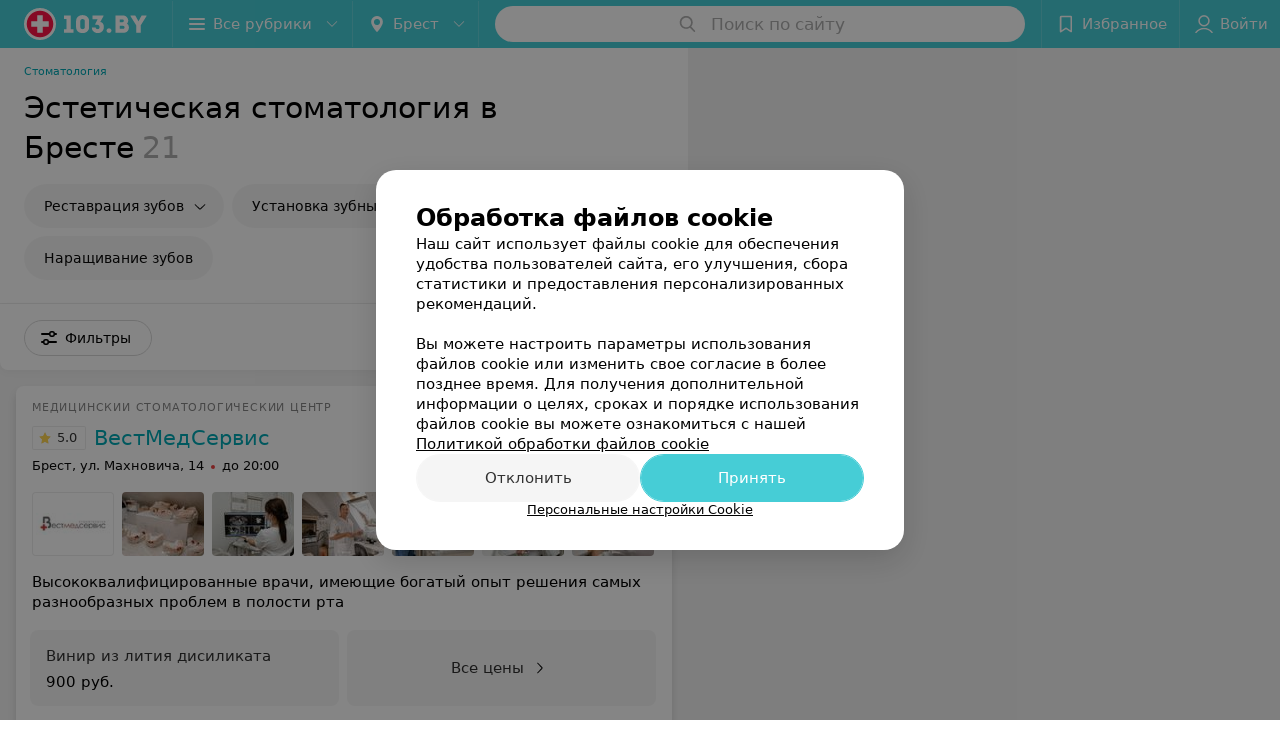

--- FILE ---
content_type: text/html; charset=utf-8
request_url: https://www.103.by/list/stomatologii-esteticheskaya-stomatologiya/brest/
body_size: 14887
content:
<!DOCTYPE html><html lang="ru"><head><title id="title">Эстетическая стоматология в Бресте – цены, отзывы</title><meta name="viewport" content="width=device-width, height=device-height, initial-scale=1.0, user-scalable=0, maximum-scale=1.0"><meta name="format-detection" content="telephone=no"><link rel="shortcut icon" href="https://static2.103.by/common/images/favicons/favicon.ico"><link rel="icon" sizes="16x16 32x32 64x64" href="https://static2.103.by/common/images/favicons/favicon.ico"><link rel="apple-touch-icon" sizes="120x120" href="https://static2.103.by/common/images/favicons/favicon-120.png"><link rel="icon" type="image/png" sizes="16x16" href="https://static2.103.by/common/images/favicons/favicon-16.png"><meta name="msapplication-TileImage" content="undefined"><meta name="msapplication-square70x70logo" content="https://static2.103.by/common/images/favicons/favicon-70.png"><meta name="msapplication-square150x150logo" content="https://static2.103.by/common/images/favicons/favicon-150.png"><meta name="msapplication-square310x310logo" content="https://static2.103.by/common/images/favicons/favicon-310.png"><meta name="theme-color" content="#46cdd6"><meta name="yandex-verification" content="7c3606777f416af1"><meta name="google-site-verification" content="pKGZLDrn9DCu6YoS9AB4JI8Koj3OePj5NBuCnfkGhfQ"><link rel="preload stylesheet" as="style" type="text/css" href="https://static2.103.by/catalog/css/bundle.4e3cd2cf4cd514490e82.css"><link rel="alternate" type="application/rss+xml" href="https://mag.103.by/news-rss-feed.xml"><link rel="canonical" href="https://www.103.by/list/stomatologii-esteticheskaya-stomatologiya/brest/"><meta name="keywords" id="keywords"><meta name="description" content="Все центры и клиники эстетической стоматологии в Бресте с ценами, ☎ контактами и адресами  вы найдете в каталоге портала ☛ 103.by." id="description"><link rel="canonical" href="https://www.103.by/list/stomatologii-esteticheskaya-stomatologiya/brest/"><script>window.yaContextCb = window.yaContextCb || []</script><script src="https://yandex.ru/ads/system/context.js" async></script></head><body itemscope itemtype="http://schema.org/WebPage"><script>function loadSVG() {
  loadSVG.i += 1;
  if (loadSVG.i > 5) return;
  var ajax = new XMLHttpRequest();
  ajax.overrideMimeType("image/svg+xml");
  ajax.open("GET", 'https://static2.103.by/common/svg/symbol/icons.faUdKYbv4q.svg', true);
  ajax.onload = function (e) {
    var div = document.createElement("div");
    div.innerHTML = ajax.responseText;
    document.body.insertBefore(div, document.body.childNodes[0]);
  }
  ajax.onerror = function() {
    loadSVG();
  }
  ajax.send();
}
loadSVG.i = 0;
</script><script>loadSVG();</script><div class="Main" id="root"><div class="Page Page--newCatalogStyle"><script type="application/ld+json">{"@context":"https://schema.org","@type":"Organization","name":"103.by","legalName":"103.by","url":"https://www.103.by","address":{"@type":"PostalAddress","addressCountry":"Республика Беларусь","addressLocality":"г. Минск","streetAddress":"улица Толбухина, 2, пом. 16","postalCode":"220012"},"contactPoint":{"@type":"ContactPoint","contactType":"customer support","telephone":"+375 291212755","email":"help@103.by","hoursAvailable":"Пн-Чт 09:00-18:00"},"sameAs":["https://www.instagram.com/103_by/","https://t.me/portal_103by","https://www.facebook.com/m103by","https://vk.com/m103by","https://www.youtube.com/@103by_media"]}</script><script type="application/ld+json">{"@context":"https://schema.org","@type":"Place"}</script><div class="Header__wrapper"><header class="Container Header"><a class="LogoLink" href="https://www.103.by/main/brest/" title="logo" aria-label="logo"><svg class="Logo Logo--header" title="logo"><use xlink:href="#icon-logo"></use></svg></a><div class="Header__leftPart"><div class="Header__categories"><div class="MenuItem Header__button MenuItem--withLeftIcon MenuItem--withRightIcon MenuItem--huge" role="button"><span class="MenuItem__text"><svg aria-hidden="true" class="Icon MenuItem__icon MenuItem__icon--left Icon--hamburger"><use xlink:href="#icon-hamburger"></use></svg><span>Все рубрики</span><svg aria-hidden="true" class="Icon MenuItem__icon MenuItem__icon--right Icon--menu-down"><use xlink:href="#icon-menu-down"></use></svg></span></div></div><div class="Header__cities"><div class="DropDown Header__dropDown DropDown--tick DropDown--huge" role="select"><svg aria-hidden="true" class="Icon Icon--city"><use xlink:href="#icon-city"></use></svg><svg class="Icon Icon--menu"><use xlink:href="#icon-menu-down"></use></svg><span title="Брест" class="DropDown__text u-ellipsis">Брест</span></div></div></div><div class="SearchContainer__wrapper"><div class="SearchContainer"><div class="Search Search--outModal"><form><div class="Search__placeholder"><span class="Search__iconWrapper"><svg aria-hidden="true" class="Icon Search__icon Icon--search"><use xlink:href="#icon-search"></use></svg></span><span class="Search__placeholder--text">Поиск по сайту</span></div><div class="Search__inputWrapper"><input type="text" id="search_open" value="" class="Search__input" disabled=""/></div></form></div><div class="SearchModal Overlay--animation"><div class="SearchContent__body"><div class="SearchContent"><div class="SearchResults"><ul class="SearchResults__items"></ul></div></div></div></div></div></div><div class="Header__rightPart"><div class="HeaderButton HeaderButton--search HeaderButton--withIcon"><span class="HeaderButton__item"><span class="HeaderButton__icon"><svg aria-hidden="true" class="Icon Icon--search-header Icon--massive"><use xlink:href="#icon-search-header"></use></svg></span><span class="HeaderButton__text"></span></span></div><div class="HeaderButton HeaderButton--favotites u-hidden-small-down HeaderButton--withIcon"><a href="https://www.103.by/profile/favorites/" class="HeaderButton__item"><span class="HeaderButton__icon"><svg aria-hidden="true" class="Icon Icon--favorites-header Icon--massive"><use xlink:href="#icon-favorites-header"></use></svg></span><span class="HeaderButton__text">Избранное</span></a></div><div class="DropDown UserBar UserBar__dropdown Header__dropDown  u-hidden-small-up DropDown--tick DropDown--huge" role="select"><svg aria-hidden="true" class="Icon Icon--user-header"><use xlink:href="#icon-user-header"></use></svg><svg class="Icon Icon--menu"><use xlink:href="#icon-menu-down"></use></svg><span title="Войти" class="DropDown__text u-ellipsis">Войти</span></div><div class="HeaderButton UserBar UserBar__button  u-hidden-small-down HeaderButton--withIcon"><a href="https://www.103.by/auth/login/" class="HeaderButton__item"><span class="HeaderButton__icon"><svg aria-hidden="true" class="Icon Icon--user-header Icon--massive"><use xlink:href="#icon-user-header"></use></svg></span><span class="HeaderButton__text">Войти</span></a></div></div></header></div><div class="Container CatalogNav__container"><ol class="Breadcrumbs CatalogNav__breadcrumbs" itemType="http://schema.org/BreadcrumbList" itemscope=""><li class="Breadcrumbs__item" itemProp="itemListElement" itemscope="" itemType="http://schema.org/ListItem"><a class="Breadcrumbs__text Link Link--shade--32 Link--colored Link--primary" href="https://www.103.by/cat/med/stomatologii/brest/" itemProp="item"><span itemProp="name">Стоматология</span></a><meta itemProp="position" content="1"/></li></ol><div style="-webkit-flex:0 1 auto;-ms-flex:0 1 auto;flex:0 1 auto;-webkit-order:0;-ms-flex-order:0;order:0" class="flexContainer flexWrap--nowrap justifyContent--space-between alignItems--center alignContent--stretch flexDirection--row alignSelf--auto CatalogNav__header"><div class="CatalogNav__title"><h1 class="CatalogNav__heading u-paddingRight--2x">Эстетическая стоматология в Бресте</h1><span class="CatalogNav__count u-grayLightest">21</span></div></div><div class="FastLinks--scrollContainer"><div class="NowrapList ButtonToolbar FastLinks NowrapList--closed"><div class="FastLinks__item"><a class="Button FastLinks__DropDown FastLinks__button Button Button--big  Button--big" href="https://www.103.by/list/stomatologii-restavracija-zubov/brest/"><svg aria-hidden="true" class="Icon Icon--dropdownFastLink Icon--big"><use xlink:href="#icon-dropdownFastLink"></use></svg><span class="Button__text">Реставрация зубов</span></a><div class="FastLinks__DropDownList--inline"><a href="https://www.103.by/list/stomatologii-restavracija-zubov/brest/" class="FastLinks__DropDownItem FastLinks__DropDownItem--title">Реставрация зубов<svg aria-hidden="true" class="Icon FastLinks__DropDownItemButton Icon--menu-right"><use xlink:href="#icon-menu-right"></use></svg></a><a href="https://www.103.by/list/stomatologii-klassicheskij-vinir/brest/" class="FastLinks__DropDownItem FastLinks__DropDownItem--markerType">Виниры<svg aria-hidden="true" class="Icon FastLinks__DropDownItemButton Icon--menu-right"><use xlink:href="#icon-menu-right"></use></svg></a><a href="https://www.103.by/list/stomatologii-restavratsiya-perednih-zubov/brest/" class="FastLinks__DropDownItem FastLinks__DropDownItem--markerType">Реставрация передних зубов<svg aria-hidden="true" class="Icon FastLinks__DropDownItemButton Icon--menu-right"><use xlink:href="#icon-menu-right"></use></svg></a><a href="https://www.103.by/list/stomatologii-zakrytie-diastemy/brest/" class="FastLinks__DropDownItem FastLinks__DropDownItem--markerType">Закрытие диастемы<svg aria-hidden="true" class="Icon FastLinks__DropDownItemButton Icon--menu-right"><use xlink:href="#icon-menu-right"></use></svg></a></div></div><div class="FastLinks__item"><a href="https://www.103.by/list/stomatologii-ustanovka-zubnyh-ukrashenij-skajsa/brest/" class="FastLinks__button Button Button--big ">Установка зубных украшений (скайса)</a></div><div class="FastLinks__item"><a href="https://www.103.by/list/narashivanie-zubov/brest/" class="FastLinks__button Button Button--big ">Наращивание зубов</a></div><button class="Button FastLinks__toggle FastLinks__toggleUnwrap Button--big" style="display:none"><svg aria-hidden="true" class="Icon Icon--option-filter"><use xlink:href="#icon-option-filter"></use></svg></button><button class="Button FastLinks__toggle Button--big" style="display:none"><span class="Button__text">Свернуть</span></button></div><div class="TopRubricator__DropDown TopRubricator__DropDown--big" role="select"><svg aria-hidden="true" class="Icon Icon--dropdown"><use xlink:href="#icon-dropdown"></use></svg><span class="TopRubricator__DropDown__text"></span></div></div></div><div class="FilterToolbarWrapper"><div class="FilterToolbarContainer"><div class="FilterToolbar"><div class="FilterToolbar__filters FilterToolbar--desktop"><div class="FilterToolbar__filterItem FilterToolbar__toggleMap"><button class="Button FilterToolbar__roundedButton Button--white Button--round"><svg aria-hidden="true" class="Icon Icon--location-marker"><use xlink:href="#icon-location-marker"></use></svg><span class="Button__text">Карта</span></button></div><div class="FilterToolbar__filterItem"><div class="MenuItem FilterToolbar__allFiltersButton  MenuItem--button MenuItem--withLeftIcon" role="button"><span class="MenuItem__text"><svg aria-hidden="true" class="Icon MenuItem__icon MenuItem__icon--left Icon--settings"><use xlink:href="#icon-settings"></use></svg>Фильтры</span></div></div></div></div></div></div><div class="FilterToolbar__filters-falsePanel"></div><div class=" Fab Fab--big Fab--white Fab--shadow FilterToolbar__allFiltersMap "><svg aria-hidden="true" class="Icon Icon--settings Icon--massive"><use xlink:href="#icon-settings"></use></svg></div><div class="flexContainer flexWrap--nowrap justifyContent--flex-start alignItems--flex-start alignContent--stretch flexDirection--row Content" id="Content"><main class="MainContent"><div><div class="MainContent__paper MainContent__default"><div class="PlaceListWrapper"><div class="PlaceList --isOnlyPage"><div class="PlaceList__itemWrapper--content"><div data-index="0"></div><div class="PlaceList__itemWrapper"><div class="Place PlaceDefault body-1 --extended --hasImage --hasContactsButton --rounded --hasGallery --hasNetworks"><a href="https://nordaks.103.by/rubric/lechenie-zubov/?referrer_rubric_id=10195623" target="_blank" class="Place__wholeLink"></a><div class="Place__contentWrapper"><div class="Place__type Place__type--top">Медицинский стоматологический центр</div><div class="Place__contentFluid"><div class="GalleryLinksWrap"><div class="GalleryLinks"><a class="GalleryLinks__item GalleryLinks__item--logo" href="https://nordaks.103.by/rubric/lechenie-zubov/?referrer_rubric_id=10195623" target="_blank"><img class="Image Image--loading GalleryLinks__itemImg" src="" srcSet="" data-src="https://ms1.103.by/images/970b33223f537ecc0abad11528898f9a/resize/w=88,h=80,q=80/place_logo/21/f8/e0/21f8e04624286483d4d8cfd3697e2725.jpg" data-srcset="https://ms1.103.by/images/cff44c909573f0420dbc055541f1ad78/resize/w=176,h=160,q=34/place_logo/21/f8/e0/21f8e04624286483d4d8cfd3697e2725.jpg 2x" width="88" height="auto"/></a><a class="GalleryLinks__item" href="https://nordaks.103.by/rubric/lechenie-zubov/?referrer_rubric_id=10195623" target="_blank"><img class="Image Image--loading GalleryLinks__itemImg" src="" srcSet="" data-src="https://ms1.103.by/images/8bcceb2c4b80f6041ed8b59587a86ac8/thumb/point=middle-center,w=88,h=64,q=80/place_gallery_photo/5b/a0/bf/5ba0bfc7130c781ddb2e3892a7e6bdb4.jpg" data-srcset="https://ms1.103.by/images/11dab4afd7cf443e2d81025db3255175/thumb/point=middle-center,w=176,h=128,q=34/place_gallery_photo/5b/a0/bf/5ba0bfc7130c781ddb2e3892a7e6bdb4.jpg 2x" width="88" height="64"/></a><a class="GalleryLinks__item" href="https://nordaks.103.by/rubric/lechenie-zubov/?referrer_rubric_id=10195623" target="_blank"><img class="Image Image--loading GalleryLinks__itemImg" src="" srcSet="" data-src="https://ms1.103.by/images/8bcceb2c4b80f6041ed8b59587a86ac8/thumb/point=middle-center,w=88,h=64,q=80/place_gallery_photo/9c/29/1f/9c291f0223d2923f58345aa90d81e90b.jpg" data-srcset="https://ms1.103.by/images/11dab4afd7cf443e2d81025db3255175/thumb/point=middle-center,w=176,h=128,q=34/place_gallery_photo/9c/29/1f/9c291f0223d2923f58345aa90d81e90b.jpg 2x" width="88" height="64"/></a><a class="GalleryLinks__item" href="https://nordaks.103.by/rubric/lechenie-zubov/?referrer_rubric_id=10195623" target="_blank"><img class="Image Image--loading GalleryLinks__itemImg" src="" srcSet="" data-src="https://ms1.103.by/images/8bcceb2c4b80f6041ed8b59587a86ac8/thumb/point=middle-center,w=88,h=64,q=80/place_gallery_photo/2d/99/cf/2d99cf7da3eb55b04983d75d8387e2e3.jpg" data-srcset="https://ms1.103.by/images/11dab4afd7cf443e2d81025db3255175/thumb/point=middle-center,w=176,h=128,q=34/place_gallery_photo/2d/99/cf/2d99cf7da3eb55b04983d75d8387e2e3.jpg 2x" width="88" height="64"/></a><a class="GalleryLinks__item" href="https://nordaks.103.by/rubric/lechenie-zubov/?referrer_rubric_id=10195623" target="_blank"><img class="Image Image--loading GalleryLinks__itemImg" src="" srcSet="" data-src="https://ms1.103.by/images/8bcceb2c4b80f6041ed8b59587a86ac8/thumb/point=middle-center,w=88,h=64,q=80/place_gallery_photo/8c/e6/81/8ce681b0ad0e34843fb2229c2c73604b.jpg" data-srcset="https://ms1.103.by/images/11dab4afd7cf443e2d81025db3255175/thumb/point=middle-center,w=176,h=128,q=34/place_gallery_photo/8c/e6/81/8ce681b0ad0e34843fb2229c2c73604b.jpg 2x" width="88" height="64"/></a><a class="GalleryLinks__item" href="https://nordaks.103.by/rubric/lechenie-zubov/?referrer_rubric_id=10195623" target="_blank"><img class="Image Image--loading GalleryLinks__itemImg" src="" srcSet="" data-src="https://ms1.103.by/images/8bcceb2c4b80f6041ed8b59587a86ac8/thumb/point=middle-center,w=88,h=64,q=80/place_gallery_photo/bf/e1/be/bfe1bedf4c60da7232b6c4523408713b.jpg" data-srcset="https://ms1.103.by/images/11dab4afd7cf443e2d81025db3255175/thumb/point=middle-center,w=176,h=128,q=34/place_gallery_photo/bf/e1/be/bfe1bedf4c60da7232b6c4523408713b.jpg 2x" width="88" height="64"/></a><a class="GalleryLinks__item" href="https://nordaks.103.by/rubric/lechenie-zubov/?referrer_rubric_id=10195623" target="_blank"><img class="Image Image--loading GalleryLinks__itemImg" src="" srcSet="" data-src="https://ms1.103.by/images/8bcceb2c4b80f6041ed8b59587a86ac8/thumb/point=middle-center,w=88,h=64,q=80/place_gallery_photo/b7/5f/33/b75f33c4c6393c2d389dc935345987c1.jpg" data-srcset="https://ms1.103.by/images/11dab4afd7cf443e2d81025db3255175/thumb/point=middle-center,w=176,h=128,q=34/place_gallery_photo/b7/5f/33/b75f33c4c6393c2d389dc935345987c1.jpg 2x" width="88" height="64"/></a></div></div></div><div class="Place__header --right"><div class="Place__headerContent"><div class="Place__titleWrapper"><div class="Place__mainTitle"><a class="Place__rating" href="https://nordaks.103.by/rubric/lechenie-zubov/?referrer_rubric_id=10195623#reviews" target="_blank"><span class="StarRating StarRating--placeRating "><span class="StarRating__star"><svg aria-hidden="true" class="Icon Icon--gray Icon--star"><use xlink:href="#icon-star"></use></svg><span class="fill" style="width:100%"><svg aria-hidden="true" class="Icon Icon--yellow Icon--star"><use xlink:href="#icon-star"></use></svg></span></span><span>5.0</span></span></a><a class="Place__headerLink Place__title
                Link" href="https://nordaks.103.by/rubric/lechenie-zubov/?referrer_rubric_id=10195623" target="_blank" title="ВестМедСервис" data-text="ВестМедСервис">ВестМедСервис</a></div></div><div class="Panel Place__content Place__content--address"><div class="Place__content-inner"><div class="Place__meta"><span class="Place__address Place__contentSub Place__address--clickable Place__address--hasNotDistance Link"><span class="Place__addressText">Брест, ул. Махновича, 14</span></span><span class="Place__time Place__contentSub Place__time--clickable Link" title="Закрыто"><span class="Place__timeWrapper"><span class="TimeMarker Place__timeMarker h6"></span>до 20:00</span></span></div></div></div></div></div><div class="Place__contentStatic"><div class="Place__description h6 small">Высококвалифицированные врачи, имеющие богатый опыт решения самых разнообразных проблем в полости рта</div><div class="Panel Place__content Place__content--offers"><div class="Place__content-inner"><div class="PlacePrices --redesign"><div class="PlacePrices__listWrapper"><div class="PlacePrices__list"><div class="PlacePrices__itemWrapper"><span class="PlacePrices__item" target="_blank" title="Винир из лития дисиликата"><span class="PlacePrices__itemTitle Body-1 small">Винир из лития дисиликата</span><div class="PlacePrices__itemTextWrapper"><span class="PlacePrices__itemText">900 руб.</span></div></span></div><div class="PlacePrices__itemWrapper PlacePrices__itemWrapper--all"><span class="PlacePrices__item PlacePrices__item--all" target="_blank"><span>Все цены</span><svg aria-hidden="true" class="Icon Icon--swipe-gallery-arrow-catalog"><use xlink:href="#icon-swipe-gallery-arrow-catalog"></use></svg></span></div></div></div><div class="PlacePrices__control PlacePrices__control--prev "><button class="Fab Fab--huge Fab--black"><svg aria-hidden="true" class="Icon Icon--swipe-gallery-arrow"><use xlink:href="#icon-swipe-gallery-arrow"></use></svg></button></div><div class="PlacePrices__control PlacePrices__control--next "><button class="Fab Fab--huge Fab--black"><svg aria-hidden="true" class="Icon Icon--swipe-gallery-arrow"><use xlink:href="#icon-swipe-gallery-arrow"></use></svg></button></div></div></div></div><div><div class="Place__review"><div class="Place__reviewMsg"><span class="Place__reviewLabel">Отзыв<!-- -->.</span> <!-- -->Была впервые в этом центре. Очень довольна! Врач очень подробно проконсультировала, отправила на КТ-зубов. После снимка дала рекомендации по всем проблемным зубам. А затем очень легко и безболезненно удалила мне зуб, точнее, то, что от него осталось. Я думала, что будет очень сложно. А в действительности и оглянуться не успела, как все было выполнено на раз-два, мастерски. Планирую снова записаться к этому врачу.<!-- --> <div class="Place__reviewWholeMask"></div></div><span class="Place__reviewToggle Link"><span>Еще</span></span></div></div></div><div class="Place__buttons"><div class="Place__buttonsList"><a class="Button Place__showContacts Button--big Button--primary Button--rounded" role="button" target="CatalogButton"><span class="Button__iconWrapper"><svg aria-hidden="true" class="Icon Icon--earphone"><use xlink:href="#icon-earphone"></use></svg></span></a><a class="Button Button--big Button--blue_dark Button--shadow Button--rounded" href="viber://chat?number=%2B375298008822&amp;text=%D0%97%D0%B4%D1%80%D0%B0%D0%B2%D1%81%D1%82%D0%B2%D1%83%D0%B9%D1%82%D0%B5%21+%D0%9F%D0%B8%D1%88%D1%83+%D1%81+%D0%BF%D0%BE%D1%80%D1%82%D0%B0%D0%BB%D0%B0+103.by" title="Viber" target="CatalogButton" rel="nofollow noopener"><svg aria-hidden="true" class="Icon Icon--viber Icon--massive"><use xlink:href="#icon-viber"></use></svg><span class="Button__text">Viber</span></a><button class="Button PlaceButton__booking Button--big Button--yellow Button--shadow Button--rounded" title="Записаться" dataTypeAnalytics="place" initiator="PlaceItem" target="CatalogButton"><span class="Button__text">Записаться</span></button><button class="Button Button--big Button--yellow Button--shadow Button--rounded" title="Задать вопрос" target="CatalogButton" rel="nofollow noopener"><span class="Button__text">Задать вопрос</span></button><button class="Button PlaceButton___favorite --hiddenTitle Button--big Button--rounded" target="CatalogButton"><svg aria-hidden="true" class="Icon Icon--favorites"><use xlink:href="#icon-favorites"></use></svg></button><a class="Button Button--big Button--rounded" href="https://nordaks.103.by#reviews" target="CatalogButton" rel="nofollow noopener"><span class="Button__text">Отзывы<sup class="Button__sup">20</sup></span></a><a class="Button Button--big Button--rounded" href="https://nordaks.103.by/contacts/brest/" title="Все адреса" target="CatalogButton" rel="nofollow noopener"><span class="Button__text">Все адреса</span></a><a class="Button Button--big Button--rounded" href="https://nordaks.103.by/pricing/#content" title="Все цены" target="CatalogButton" rel="nofollow noopener"><span class="Button__text">Все цены</span></a></div></div></div></div><div class="PlaceSetting"><div class="PlaceSetting__wrapper --onlyVisible"><div class="PlaceSetting__wrapper--paid"><div class="PlaceSetting__header">другие адреса сети</div><div class="PlaceSetting__places"><div class="PlaceSetting__content"><div class="PlaceSetting__content_info"><a href="https://vest-med-servis-4.103.by" target="_blank" class="Place__wholeLink"></a><div class="PlaceSetting__content__toggle"><svg aria-hidden="true" class="Icon Icon--swipe-gallery-arrow"><use xlink:href="#icon-swipe-gallery-arrow"></use></svg></div><div class="PlaceSetting__head"><div class="PlaceSetting__logo"><img class="Image Image--loading" src="" srcSet="" data-src="https://ms1.103.by/images/77452d325e6df5d19b75e634cde0f9f6/thumb/w=182,h=182,q=80/catalog_place_photo_default/63/62/a6/6362a68e13e1ec9a1a9eda97d56a0cfe.jpg" data-srcset="https://ms1.103.by/images/b3a7324ecb06ab189ad0b277d1de94f6/thumb/w=364,h=364,q=34/catalog_place_photo_default/63/62/a6/6362a68e13e1ec9a1a9eda97d56a0cfe.jpg 2x" alt="Вестмедсервис" title="Вестмедсервис"/></div><div class="Place__header --right"><div class="Place__headerContent"><div class="Place__titleWrapper"><div class="Place__mainTitle"><a class="Place__rating" href="https://vest-med-servis-4.103.by#reviews" target="_blank"><span class="StarRating StarRating--placeRating "><span class="StarRating__star"><svg aria-hidden="true" class="Icon Icon--gray Icon--star"><use xlink:href="#icon-star"></use></svg><span class="fill" style="width:88%"><svg aria-hidden="true" class="Icon Icon--yellow Icon--star"><use xlink:href="#icon-star"></use></svg></span></span><span>4.4</span></span></a><a class="Place__headerLink Place__title
                Link" href="https://vest-med-servis-4.103.by" target="_blank" title="Вестмедсервис" data-text="Вестмедсервис">Вестмедсервис</a></div></div><div class="Panel Place__content Place__content--address"><div class="Place__content-inner"><div class="Place__meta"><span class="Place__address Place__contentSub Place__address--clickable Place__address--hasNotDistance Link"><span class="Place__addressText">Брест, Ломоносова, 1-1</span></span><span class="Place__time Place__contentSub Place__time--clickable Link" title="Закрыто"><span class="Place__timeWrapper"><span class="TimeMarker Place__timeMarker h6"></span>до 20:00</span></span></div></div></div></div></div></div></div></div></div></div></div></div></div></div><div class="PlaceList__itemWrapper--content"><div data-index="1"></div><div class="PlaceList__itemWrapper"><div class="Place PlaceDefault body-1 --extended --hasImage --hasContactsButton --rounded --hasGallery"><a href="https://stomatologia-zsv-bug.103.by/rubric/lechenie-zubov/?referrer_rubric_id=10195623" target="_blank" class="Place__wholeLink"></a><div class="Place__contentWrapper"><div class="Place__type Place__type--top">Стоматология</div><div class="Place__contentFluid"><div class="GalleryLinksWrap"><div class="GalleryLinks"><a class="GalleryLinks__item GalleryLinks__item--logo" href="https://stomatologia-zsv-bug.103.by/rubric/lechenie-zubov/?referrer_rubric_id=10195623" target="_blank"><img class="Image Image--loading GalleryLinks__itemImg" src="" srcSet="" data-src="https://ms1.103.by/images/970b33223f537ecc0abad11528898f9a/resize/w=88,h=80,q=80/place_logo/7a/27/46/7a274639d561fe3d1313d8aefe735e07.jpg" data-srcset="https://ms1.103.by/images/cff44c909573f0420dbc055541f1ad78/resize/w=176,h=160,q=34/place_logo/7a/27/46/7a274639d561fe3d1313d8aefe735e07.jpg 2x" width="88" height="auto"/></a><a class="GalleryLinks__item" href="https://stomatologia-zsv-bug.103.by/rubric/lechenie-zubov/?referrer_rubric_id=10195623" target="_blank"><img class="Image Image--loading GalleryLinks__itemImg" src="" srcSet="" data-src="https://ms1.103.by/images/8bcceb2c4b80f6041ed8b59587a86ac8/thumb/point=middle-center,w=88,h=64,q=80/place_gallery_photo/7e/69/f8/7e69f85993ee54cba9f754b5afb6e99c.jpg" data-srcset="https://ms1.103.by/images/11dab4afd7cf443e2d81025db3255175/thumb/point=middle-center,w=176,h=128,q=34/place_gallery_photo/7e/69/f8/7e69f85993ee54cba9f754b5afb6e99c.jpg 2x" width="88" height="64"/></a><a class="GalleryLinks__item" href="https://stomatologia-zsv-bug.103.by/rubric/lechenie-zubov/?referrer_rubric_id=10195623" target="_blank"><img class="Image Image--loading GalleryLinks__itemImg" src="" srcSet="" data-src="https://ms1.103.by/images/8bcceb2c4b80f6041ed8b59587a86ac8/thumb/point=middle-center,w=88,h=64,q=80/place_gallery_photo/b1/d6/27/b1d62787341dfbec6ce3040b868c3977.jpg" data-srcset="https://ms1.103.by/images/11dab4afd7cf443e2d81025db3255175/thumb/point=middle-center,w=176,h=128,q=34/place_gallery_photo/b1/d6/27/b1d62787341dfbec6ce3040b868c3977.jpg 2x" width="88" height="64"/></a><a class="GalleryLinks__item" href="https://stomatologia-zsv-bug.103.by/rubric/lechenie-zubov/?referrer_rubric_id=10195623" target="_blank"><img class="Image Image--loading GalleryLinks__itemImg" src="" srcSet="" data-src="https://ms1.103.by/images/8bcceb2c4b80f6041ed8b59587a86ac8/thumb/point=middle-center,w=88,h=64,q=80/place_gallery_photo/64/12/18/64121830a48bb061fa54da8f77d53c13.jpg" data-srcset="https://ms1.103.by/images/11dab4afd7cf443e2d81025db3255175/thumb/point=middle-center,w=176,h=128,q=34/place_gallery_photo/64/12/18/64121830a48bb061fa54da8f77d53c13.jpg 2x" width="88" height="64"/></a><a class="GalleryLinks__item" href="https://stomatologia-zsv-bug.103.by/rubric/lechenie-zubov/?referrer_rubric_id=10195623" target="_blank"><img class="Image Image--loading GalleryLinks__itemImg" src="" srcSet="" data-src="https://ms1.103.by/images/8bcceb2c4b80f6041ed8b59587a86ac8/thumb/point=middle-center,w=88,h=64,q=80/place_gallery_photo/1a/16/f2/1a16f22b53c38ade97b11c42723a0a36.jpg" data-srcset="https://ms1.103.by/images/11dab4afd7cf443e2d81025db3255175/thumb/point=middle-center,w=176,h=128,q=34/place_gallery_photo/1a/16/f2/1a16f22b53c38ade97b11c42723a0a36.jpg 2x" width="88" height="64"/></a><a class="GalleryLinks__item" href="https://stomatologia-zsv-bug.103.by/rubric/lechenie-zubov/?referrer_rubric_id=10195623" target="_blank"><img class="Image Image--loading GalleryLinks__itemImg" src="" srcSet="" data-src="https://ms1.103.by/images/8bcceb2c4b80f6041ed8b59587a86ac8/thumb/point=middle-center,w=88,h=64,q=80/place_gallery_photo/f7/13/a2/f713a2959cde79d9c03fc9b3c528d8b2.jpg" data-srcset="https://ms1.103.by/images/11dab4afd7cf443e2d81025db3255175/thumb/point=middle-center,w=176,h=128,q=34/place_gallery_photo/f7/13/a2/f713a2959cde79d9c03fc9b3c528d8b2.jpg 2x" width="88" height="64"/></a><a class="GalleryLinks__item" href="https://stomatologia-zsv-bug.103.by/rubric/lechenie-zubov/?referrer_rubric_id=10195623" target="_blank"><img class="Image Image--loading GalleryLinks__itemImg" src="" srcSet="" data-src="https://ms1.103.by/images/8bcceb2c4b80f6041ed8b59587a86ac8/thumb/point=middle-center,w=88,h=64,q=80/place_gallery_photo/b6/c1/18/b6c118b62ea6a0d523cff3e806f09dac.jpg" data-srcset="https://ms1.103.by/images/11dab4afd7cf443e2d81025db3255175/thumb/point=middle-center,w=176,h=128,q=34/place_gallery_photo/b6/c1/18/b6c118b62ea6a0d523cff3e806f09dac.jpg 2x" width="88" height="64"/></a></div></div></div><div class="Place__header --right"><div class="Place__headerContent"><div class="Place__titleWrapper"><div class="Place__mainTitle"><a class="Place__headerLink Place__title
                Link" href="https://stomatologia-zsv-bug.103.by/rubric/lechenie-zubov/?referrer_rubric_id=10195623" target="_blank" title="ЖСВ-БУГ" data-text="ЖСВ-БУГ">ЖСВ-БУГ</a></div></div><div class="Panel Place__content Place__content--address"><div class="Place__content-inner"><div class="Place__meta"><span class="Place__address Place__contentSub Place__address--clickable Place__address--hasNotDistance Link"><span class="Place__addressText">Брест, ул. Боброва, 10/1</span></span></div></div></div></div></div><div class="Place__contentStatic"><div class="Place__description h6 small">Опытные специалисты, «стоматология в кредит», собственная зуботехническая лаборатория</div><div class="Panel Place__content Place__content--offers"><div class="Place__content-inner"><div class="PlacePrices --redesign"><div class="PlacePrices__listWrapper"><div class="PlacePrices__list"><div class="PlacePrices__itemWrapper"><a class="PlacePrices__item" href="https://stomatologia-zsv-bug.103.by/rubric/lechenie-zubov/?referrer_rubric_id=10195623#offers" target="_blank" title="Эстетическая реставрация зуба с изменением формы и цвета"><span class="PlacePrices__itemTitle Body-1 small">Эстетическая реставрация зуба с изменением формы и цвета</span><div class="PlacePrices__itemTextWrapper"><span class="PlacePrices__itemText">от 85 руб.</span></div></a></div><div class="PlacePrices__itemWrapper PlacePrices__itemWrapper--all"><a class="PlacePrices__item PlacePrices__item--all" href="https://stomatologia-zsv-bug.103.by/rubric/lechenie-zubov/?referrer_rubric_id=10195623#offers" target="_blank"><span>Все цены</span><svg aria-hidden="true" class="Icon Icon--swipe-gallery-arrow-catalog"><use xlink:href="#icon-swipe-gallery-arrow-catalog"></use></svg></a></div></div></div><div class="PlacePrices__control PlacePrices__control--prev "><button class="Fab Fab--huge Fab--black"><svg aria-hidden="true" class="Icon Icon--swipe-gallery-arrow"><use xlink:href="#icon-swipe-gallery-arrow"></use></svg></button></div><div class="PlacePrices__control PlacePrices__control--next "><button class="Fab Fab--huge Fab--black"><svg aria-hidden="true" class="Icon Icon--swipe-gallery-arrow"><use xlink:href="#icon-swipe-gallery-arrow"></use></svg></button></div></div></div></div><div><div class="Place__review"><div class="Place__reviewMsg"><span class="Place__reviewLabel">Отзыв<!-- -->.</span> <!-- -->Хочу поблагодарить Татьяну Викторовну  Шестакову за первоклассно проделанную работу. Отличный специалист, приятный человек! Всем рекомендую. Всему коллективу отдельное спасибо за оперативность и доброжелательное отношение.<!-- --> <div class="Place__reviewWholeMask"></div></div><span class="Place__reviewToggle Link"><span>Еще</span></span></div></div></div><div class="Place__buttons"><div class="Place__buttonsList"><a class="Button Place__showContacts Button--big Button--primary Button--rounded" role="button" target="CatalogButton"><span class="Button__iconWrapper"><svg aria-hidden="true" class="Icon Icon--earphone"><use xlink:href="#icon-earphone"></use></svg></span></a><button class="Button PlaceButton___favorite --hiddenTitle Button--big Button--rounded" target="CatalogButton"><svg aria-hidden="true" class="Icon Icon--favorites"><use xlink:href="#icon-favorites"></use></svg></button><a class="Button Button--big Button--rounded" href="https://stomatologia-zsv-bug.103.by#reviews" target="CatalogButton" rel="nofollow noopener"><span class="Button__text">Отзывы<sup class="Button__sup">1</sup></span></a><a class="Button Button--big Button--rounded" href="https://stomatologia-zsv-bug.103.by/static/shedule/" title="График работы" target="CatalogButton" rel="nofollow noopener"><span class="Button__text">График работы</span></a><a class="Button Button--big Button--rounded" href="https://stomatologia-zsv-bug.103.by/pricing/#content" title="Все цены" target="CatalogButton" rel="nofollow noopener"><span class="Button__text">Все цены</span></a></div></div></div></div></div></div><div class="PlaceList__itemWrapper--content"><div data-index="2"></div><div class="PlaceList__itemWrapper"><div class="Place PlaceDefault body-1 --extended --hasImage --hasContactsButton --rounded --hasGallery"><a href="https://laradent.103.by/rubric/lechenie-zubov/?referrer_rubric_id=10195623" target="_blank" class="Place__wholeLink"></a><div class="Place__contentWrapper"><div class="Place__type Place__type--top">Стоматология</div><div class="Place__contentFluid"><div class="GalleryLinksWrap"><div class="GalleryLinks"><a class="GalleryLinks__item GalleryLinks__item--logo" href="https://laradent.103.by/rubric/lechenie-zubov/?referrer_rubric_id=10195623" target="_blank"><img class="Image Image--loading GalleryLinks__itemImg" src="" srcSet="" data-src="https://ms1.103.by/images/970b33223f537ecc0abad11528898f9a/resize/w=88,h=80,q=80/place_logo/41/a6/de/41a6deaed0abc6672c6d029ed2c331e8.jpg" data-srcset="https://ms1.103.by/images/cff44c909573f0420dbc055541f1ad78/resize/w=176,h=160,q=34/place_logo/41/a6/de/41a6deaed0abc6672c6d029ed2c331e8.jpg 2x" width="88" height="auto"/></a><a class="GalleryLinks__item" href="https://laradent.103.by/rubric/lechenie-zubov/?referrer_rubric_id=10195623" target="_blank"><img class="Image Image--loading GalleryLinks__itemImg" src="" srcSet="" data-src="https://ms1.103.by/images/8bcceb2c4b80f6041ed8b59587a86ac8/thumb/point=middle-center,w=88,h=64,q=80/place_gallery_photo/f6/b1/c9/f6b1c9ef738ca503468a462ccff3970b.jpg" data-srcset="https://ms1.103.by/images/11dab4afd7cf443e2d81025db3255175/thumb/point=middle-center,w=176,h=128,q=34/place_gallery_photo/f6/b1/c9/f6b1c9ef738ca503468a462ccff3970b.jpg 2x" width="88" height="64"/></a><a class="GalleryLinks__item" href="https://laradent.103.by/rubric/lechenie-zubov/?referrer_rubric_id=10195623" target="_blank"><img class="Image Image--loading GalleryLinks__itemImg" src="" srcSet="" data-src="https://ms1.103.by/images/8bcceb2c4b80f6041ed8b59587a86ac8/thumb/point=middle-center,w=88,h=64,q=80/place_gallery_photo/db/97/b8/db97b8729cc23ea30377b4e9db9c7dad.jpg" data-srcset="https://ms1.103.by/images/11dab4afd7cf443e2d81025db3255175/thumb/point=middle-center,w=176,h=128,q=34/place_gallery_photo/db/97/b8/db97b8729cc23ea30377b4e9db9c7dad.jpg 2x" width="88" height="64"/></a><a class="GalleryLinks__item" href="https://laradent.103.by/rubric/lechenie-zubov/?referrer_rubric_id=10195623" target="_blank"><img class="Image Image--loading GalleryLinks__itemImg" src="" srcSet="" data-src="https://ms1.103.by/images/8bcceb2c4b80f6041ed8b59587a86ac8/thumb/point=middle-center,w=88,h=64,q=80/place_gallery_photo/f3/c5/5e/f3c55ec7a70c032e5199bb40399e26de.jpg" data-srcset="https://ms1.103.by/images/11dab4afd7cf443e2d81025db3255175/thumb/point=middle-center,w=176,h=128,q=34/place_gallery_photo/f3/c5/5e/f3c55ec7a70c032e5199bb40399e26de.jpg 2x" width="88" height="64"/></a><a class="GalleryLinks__item" href="https://laradent.103.by/rubric/lechenie-zubov/?referrer_rubric_id=10195623" target="_blank"><img class="Image Image--loading GalleryLinks__itemImg" src="" srcSet="" data-src="https://ms1.103.by/images/8bcceb2c4b80f6041ed8b59587a86ac8/thumb/point=middle-center,w=88,h=64,q=80/place_gallery_photo/a6/76/18/a67618f5ddaf46ff52d50b8e5d392250.jpg" data-srcset="https://ms1.103.by/images/11dab4afd7cf443e2d81025db3255175/thumb/point=middle-center,w=176,h=128,q=34/place_gallery_photo/a6/76/18/a67618f5ddaf46ff52d50b8e5d392250.jpg 2x" width="88" height="64"/></a><a class="GalleryLinks__item" href="https://laradent.103.by/rubric/lechenie-zubov/?referrer_rubric_id=10195623" target="_blank"><img class="Image Image--loading GalleryLinks__itemImg" src="" srcSet="" data-src="https://ms1.103.by/images/8bcceb2c4b80f6041ed8b59587a86ac8/thumb/point=middle-center,w=88,h=64,q=80/place_gallery_photo/39/94/f4/3994f417730d2d4672d0da69115c2a9f.jpg" data-srcset="https://ms1.103.by/images/11dab4afd7cf443e2d81025db3255175/thumb/point=middle-center,w=176,h=128,q=34/place_gallery_photo/39/94/f4/3994f417730d2d4672d0da69115c2a9f.jpg 2x" width="88" height="64"/></a><a class="GalleryLinks__item" href="https://laradent.103.by/rubric/lechenie-zubov/?referrer_rubric_id=10195623" target="_blank"><img class="Image Image--loading GalleryLinks__itemImg" src="" srcSet="" data-src="https://ms1.103.by/images/8bcceb2c4b80f6041ed8b59587a86ac8/thumb/point=middle-center,w=88,h=64,q=80/place_gallery_photo/c0/3f/c5/c03fc50e9cd388b2eb1566c175680127.jpg" data-srcset="https://ms1.103.by/images/11dab4afd7cf443e2d81025db3255175/thumb/point=middle-center,w=176,h=128,q=34/place_gallery_photo/c0/3f/c5/c03fc50e9cd388b2eb1566c175680127.jpg 2x" width="88" height="64"/></a></div></div></div><div class="Place__header --right"><div class="Place__headerContent"><div class="Place__titleWrapper"><div class="Place__mainTitle"><a class="Place__rating" href="https://laradent.103.by/rubric/lechenie-zubov/?referrer_rubric_id=10195623#reviews" target="_blank"><span class="StarRating StarRating--placeRating "><span class="StarRating__star"><svg aria-hidden="true" class="Icon Icon--gray Icon--star"><use xlink:href="#icon-star"></use></svg><span class="fill" style="width:100%"><svg aria-hidden="true" class="Icon Icon--yellow Icon--star"><use xlink:href="#icon-star"></use></svg></span></span><span>5.0</span></span></a><a class="Place__headerLink Place__title
                Link" href="https://laradent.103.by/rubric/lechenie-zubov/?referrer_rubric_id=10195623" target="_blank" title="Ларадент" data-text="Ларадент">Ларадент</a></div></div><div class="Panel Place__content Place__content--address"><div class="Place__content-inner"><div class="Place__meta"><span class="Place__address Place__contentSub Place__address--clickable Place__address--hasNotDistance Link"><span class="Place__addressText">Брест, ул. Воровского, 21</span></span><span class="Place__time Place__contentSub Place__time--clickable Link" title="Закрыто"><span class="Place__timeWrapper"><span class="TimeMarker Place__timeMarker h6"></span>до 20:00</span></span></div></div></div></div></div><div class="Place__contentStatic"><div class="Place__description h6 small">Приветливая и радушная атмосфера, опытные и внимательные врачи, профессиональный сервис и индивидуальный подход</div><div class="Panel Place__content Place__content--offers"><div class="Place__content-inner"><div class="PlacePrices --redesign"><div class="PlacePrices__listWrapper"><div class="PlacePrices__list"><div class="PlacePrices__itemWrapper"><span class="PlacePrices__item" target="_blank" title="Винир керамический"><span class="PlacePrices__itemTitle Body-1 small">Винир керамический</span><div class="PlacePrices__itemTextWrapper"><span class="PlacePrices__itemText">от 650 руб.</span></div></span></div><div class="PlacePrices__itemWrapper"><span class="PlacePrices__item" target="_blank" title="Изготовление винира прямым методом"><span class="PlacePrices__itemTitle Body-1 small">Изготовление винира прямым методом</span><div class="PlacePrices__itemTextWrapper"><span class="PlacePrices__itemText">от 180 руб./винир</span></div></span></div><div class="PlacePrices__itemWrapper PlacePrices__itemWrapper--all"><span class="PlacePrices__item PlacePrices__item--all" target="_blank"><span>Все цены</span><svg aria-hidden="true" class="Icon Icon--swipe-gallery-arrow-catalog"><use xlink:href="#icon-swipe-gallery-arrow-catalog"></use></svg></span></div></div></div><div class="PlacePrices__control PlacePrices__control--prev "><button class="Fab Fab--huge Fab--black"><svg aria-hidden="true" class="Icon Icon--swipe-gallery-arrow"><use xlink:href="#icon-swipe-gallery-arrow"></use></svg></button></div><div class="PlacePrices__control PlacePrices__control--next "><button class="Fab Fab--huge Fab--black"><svg aria-hidden="true" class="Icon Icon--swipe-gallery-arrow"><use xlink:href="#icon-swipe-gallery-arrow"></use></svg></button></div></div></div></div><div><div class="Place__review"><div class="Place__reviewMsg"><span class="Place__reviewLabel">Отзыв<!-- -->.</span> <!-- -->Лечила зубы у Дианы Викторовны, замечательный специалист, всё быстро и качество! Рекомендую!<!-- --> <div class="Place__reviewWholeMask"></div></div><span class="Place__reviewToggle Link"><span>Еще</span></span></div></div></div><div class="Place__buttons"><div class="Place__buttonsList"><a class="Button Place__showContacts Button--big Button--primary Button--rounded" role="button" target="CatalogButton"><span class="Button__iconWrapper"><svg aria-hidden="true" class="Icon Icon--earphone"><use xlink:href="#icon-earphone"></use></svg></span></a><a class="Button Button--big Button--blue_dark Button--shadow Button--rounded" href="viber://chat?number=%2B375336057563&amp;text=%D0%97%D0%B4%D1%80%D0%B0%D0%B2%D1%81%D1%82%D0%B2%D1%83%D0%B9%D1%82%D0%B5%21+%D0%9F%D0%B8%D1%88%D1%83+%D1%81+%D0%BF%D0%BE%D1%80%D1%82%D0%B0%D0%BB%D0%B0+103.by" title="Viber" target="CatalogButton" rel="nofollow noopener"><svg aria-hidden="true" class="Icon Icon--viber Icon--massive"><use xlink:href="#icon-viber"></use></svg><span class="Button__text">Viber</span></a><button class="Button PlaceButton__booking Button--big Button--yellow Button--shadow Button--rounded" title="Записаться" dataTypeAnalytics="place" initiator="PlaceItem" target="CatalogButton"><span class="Button__text">Записаться</span></button><button class="Button PlaceButton___favorite --hiddenTitle Button--big Button--rounded" target="CatalogButton"><svg aria-hidden="true" class="Icon Icon--favorites"><use xlink:href="#icon-favorites"></use></svg></button><a class="Button Button--big Button--rounded" href="https://laradent.103.by#reviews" target="CatalogButton" rel="nofollow noopener"><span class="Button__text">Отзывы<sup class="Button__sup">33</sup></span></a><a class="Button Button--big Button--rounded" href="https://laradent.103.by/pricing/#content" title="Все цены" target="CatalogButton" rel="nofollow noopener"><span class="Button__text">Все цены</span></a></div></div></div></div></div></div><div class="PlaceList__itemWrapper--content"><div data-index="3"></div><div class="PlaceList__itemWrapper"><div class="Place PlaceDefault body-1 --extended --hasImage --hasContactsButton --rounded --hasGallery"><a href="https://blesk.103.by/rubric/lechenie-zubov/?referrer_rubric_id=10195623" target="_blank" class="Place__wholeLink"></a><div class="Place__contentWrapper"><div class="Place__type Place__type--top">Стоматология</div><div class="Place__contentFluid"><div class="GalleryLinksWrap"><div class="GalleryLinks"><a class="GalleryLinks__item GalleryLinks__item--logo" href="https://blesk.103.by/rubric/lechenie-zubov/?referrer_rubric_id=10195623" target="_blank"><img class="Image Image--loading GalleryLinks__itemImg" src="" srcSet="" data-src="https://ms1.103.by/images/970b33223f537ecc0abad11528898f9a/resize/w=88,h=80,q=80/place_logo/4c/bd/de/4cbdde0722ae54058d60ef649b868246.jpg" data-srcset="https://ms1.103.by/images/cff44c909573f0420dbc055541f1ad78/resize/w=176,h=160,q=34/place_logo/4c/bd/de/4cbdde0722ae54058d60ef649b868246.jpg 2x" width="88" height="auto"/></a><a class="GalleryLinks__item" href="https://blesk.103.by/rubric/lechenie-zubov/?referrer_rubric_id=10195623" target="_blank"><img class="Image Image--loading GalleryLinks__itemImg" src="" srcSet="" data-src="https://ms1.103.by/images/8bcceb2c4b80f6041ed8b59587a86ac8/thumb/point=middle-center,w=88,h=64,q=80/place_gallery_photo/71/72/9f/71729f862341d772de0668595711b3e5.jpg" data-srcset="https://ms1.103.by/images/11dab4afd7cf443e2d81025db3255175/thumb/point=middle-center,w=176,h=128,q=34/place_gallery_photo/71/72/9f/71729f862341d772de0668595711b3e5.jpg 2x" width="88" height="64"/></a><a class="GalleryLinks__item" href="https://blesk.103.by/rubric/lechenie-zubov/?referrer_rubric_id=10195623" target="_blank"><img class="Image Image--loading GalleryLinks__itemImg" src="" srcSet="" data-src="https://ms1.103.by/images/8bcceb2c4b80f6041ed8b59587a86ac8/thumb/point=middle-center,w=88,h=64,q=80/place_gallery_photo/1e/d3/f0/1ed3f05e40c303d075f16b1400fbb783.jpg" data-srcset="https://ms1.103.by/images/11dab4afd7cf443e2d81025db3255175/thumb/point=middle-center,w=176,h=128,q=34/place_gallery_photo/1e/d3/f0/1ed3f05e40c303d075f16b1400fbb783.jpg 2x" width="88" height="64"/></a><a class="GalleryLinks__item" href="https://blesk.103.by/rubric/lechenie-zubov/?referrer_rubric_id=10195623" target="_blank"><img class="Image Image--loading GalleryLinks__itemImg" src="" srcSet="" data-src="https://ms1.103.by/images/8bcceb2c4b80f6041ed8b59587a86ac8/thumb/point=middle-center,w=88,h=64,q=80/place_gallery_photo/a6/bc/d4/a6bcd4afce19dac734b5618cffd47d78.jpg" data-srcset="https://ms1.103.by/images/11dab4afd7cf443e2d81025db3255175/thumb/point=middle-center,w=176,h=128,q=34/place_gallery_photo/a6/bc/d4/a6bcd4afce19dac734b5618cffd47d78.jpg 2x" width="88" height="64"/></a><a class="GalleryLinks__item" href="https://blesk.103.by/rubric/lechenie-zubov/?referrer_rubric_id=10195623" target="_blank"><img class="Image Image--loading GalleryLinks__itemImg" src="" srcSet="" data-src="https://ms1.103.by/images/8bcceb2c4b80f6041ed8b59587a86ac8/thumb/point=middle-center,w=88,h=64,q=80/place_gallery_photo/7c/6e/a3/7c6ea3df164ad995cf15eaa52a54fd2d.jpg" data-srcset="https://ms1.103.by/images/11dab4afd7cf443e2d81025db3255175/thumb/point=middle-center,w=176,h=128,q=34/place_gallery_photo/7c/6e/a3/7c6ea3df164ad995cf15eaa52a54fd2d.jpg 2x" width="88" height="64"/></a><a class="GalleryLinks__item" href="https://blesk.103.by/rubric/lechenie-zubov/?referrer_rubric_id=10195623" target="_blank"><img class="Image Image--loading GalleryLinks__itemImg" src="" srcSet="" data-src="https://ms1.103.by/images/8bcceb2c4b80f6041ed8b59587a86ac8/thumb/point=middle-center,w=88,h=64,q=80/place_gallery_photo/20/b0/38/20b038950e07d65b7b5236cbe53b0ee5.jpg" data-srcset="https://ms1.103.by/images/11dab4afd7cf443e2d81025db3255175/thumb/point=middle-center,w=176,h=128,q=34/place_gallery_photo/20/b0/38/20b038950e07d65b7b5236cbe53b0ee5.jpg 2x" width="88" height="64"/></a><a class="GalleryLinks__item" href="https://blesk.103.by/rubric/lechenie-zubov/?referrer_rubric_id=10195623" target="_blank"><img class="Image Image--loading GalleryLinks__itemImg" src="" srcSet="" data-src="https://ms1.103.by/images/8bcceb2c4b80f6041ed8b59587a86ac8/thumb/point=middle-center,w=88,h=64,q=80/place_gallery_photo/8a/41/c6/8a41c6f11587ff13612adf78047ff64a.jpg" data-srcset="https://ms1.103.by/images/11dab4afd7cf443e2d81025db3255175/thumb/point=middle-center,w=176,h=128,q=34/place_gallery_photo/8a/41/c6/8a41c6f11587ff13612adf78047ff64a.jpg 2x" width="88" height="64"/></a></div></div></div><div class="Place__header --right"><div class="Place__headerContent"><div class="Place__titleWrapper"><div class="Place__mainTitle"><a class="Place__rating" href="https://blesk.103.by/rubric/lechenie-zubov/?referrer_rubric_id=10195623#reviews" target="_blank"><span class="StarRating StarRating--placeRating "><span class="StarRating__star"><svg aria-hidden="true" class="Icon Icon--gray Icon--star"><use xlink:href="#icon-star"></use></svg><span class="fill" style="width:96%"><svg aria-hidden="true" class="Icon Icon--yellow Icon--star"><use xlink:href="#icon-star"></use></svg></span></span><span>4.8</span></span></a><a class="Place__headerLink Place__title
                Link" href="https://blesk.103.by/rubric/lechenie-zubov/?referrer_rubric_id=10195623" target="_blank" title="Стоматология «Блеск»" data-text="Стоматология «Блеск»">Стоматология «Блеск»</a></div></div><div class="Panel Place__content Place__content--address"><div class="Place__content-inner"><div class="Place__meta"><span class="Place__address Place__contentSub Place__address--clickable Place__address--hasNotDistance Link"><span class="Place__addressText">Брест, ул. Суворова, 112</span></span><span class="Place__time Place__contentSub Place__time--clickable Link" title="Закрыто"><span class="Place__timeWrapper"><span class="TimeMarker Place__timeMarker h6"></span>до 20:00</span></span></div></div></div></div></div><div class="Place__contentStatic"><div class="Place__description h6 small">Несем ответственность за качество своих услуг. Стараемся сделать лечение доступным для всех.</div><div class="Panel Place__content Place__content--offers"><div class="Place__content-inner"><div class="PlacePrices --redesign"><div class="PlacePrices__listWrapper"><div class="PlacePrices__list"><div class="PlacePrices__itemWrapper"><span class="PlacePrices__item" target="_blank" title="Парапульпарный штифт"><span class="PlacePrices__itemTitle Body-1 small">Парапульпарный штифт</span><div class="PlacePrices__itemTextWrapper"><span class="PlacePrices__itemText">39 руб.</span></div></span></div><div class="PlacePrices__itemWrapper"><span class="PlacePrices__item" target="_blank" title="Винир"><span class="PlacePrices__itemTitle Body-1 small">Винир</span><div class="PlacePrices__itemTextWrapper"><span class="PlacePrices__itemText">370 руб.</span></div></span></div><div class="PlacePrices__itemWrapper PlacePrices__itemWrapper--all"><span class="PlacePrices__item PlacePrices__item--all" target="_blank"><span>Все цены</span><svg aria-hidden="true" class="Icon Icon--swipe-gallery-arrow-catalog"><use xlink:href="#icon-swipe-gallery-arrow-catalog"></use></svg></span></div></div></div><div class="PlacePrices__control PlacePrices__control--prev "><button class="Fab Fab--huge Fab--black"><svg aria-hidden="true" class="Icon Icon--swipe-gallery-arrow"><use xlink:href="#icon-swipe-gallery-arrow"></use></svg></button></div><div class="PlacePrices__control PlacePrices__control--next "><button class="Fab Fab--huge Fab--black"><svg aria-hidden="true" class="Icon Icon--swipe-gallery-arrow"><use xlink:href="#icon-swipe-gallery-arrow"></use></svg></button></div></div></div></div><div><div class="Place__review"><div class="Place__reviewMsg"><span class="Place__reviewLabel">Отзыв<!-- -->.</span> <!-- -->Рекомендую доктора Ерешко Наталью Павловна, особенно тем, кто боится. Внимательный чуткий профессиональный врач. Не пожалела ни минуты.<!-- --> <div class="Place__reviewWholeMask"></div></div><span class="Place__reviewToggle Link"><span>Еще</span></span></div></div></div><div class="Place__buttons"><div class="Place__buttonsList"><a class="Button Place__showContacts Button--big Button--primary Button--rounded" role="button" target="CatalogButton"><span class="Button__iconWrapper"><svg aria-hidden="true" class="Icon Icon--earphone"><use xlink:href="#icon-earphone"></use></svg></span></a><button class="Button PlaceButton__booking Button--big Button--yellow Button--shadow Button--rounded" title="Записаться" dataTypeAnalytics="place" initiator="PlaceItem" target="CatalogButton"><span class="Button__text">Записаться</span></button><button class="Button Button--big Button--yellow Button--shadow Button--rounded" title="Задать вопрос" target="CatalogButton" rel="nofollow noopener"><span class="Button__text">Задать вопрос</span></button><button class="Button PlaceButton___favorite --hiddenTitle Button--big Button--rounded" target="CatalogButton"><svg aria-hidden="true" class="Icon Icon--favorites"><use xlink:href="#icon-favorites"></use></svg></button><a class="Button Button--big Button--rounded" href="https://blesk.103.by#reviews" target="CatalogButton" rel="nofollow noopener"><span class="Button__text">Отзывы<sup class="Button__sup">20</sup></span></a><a class="Button Button--big Button--rounded" href="https://blesk.103.by/static/3d-tur/" title="3D тур" target="CatalogButton" rel="nofollow noopener"><span class="Button__text">3D тур</span></a><a class="Button Button--big Button--rounded" href="https://blesk.103.by/contacts/brest/" title="Все адреса" target="CatalogButton" rel="nofollow noopener"><span class="Button__text">Все адреса</span></a><a class="Button Button--big Button--rounded" href="https://blesk.103.by/pricing/#content" title="Все цены" target="CatalogButton" rel="nofollow noopener"><span class="Button__text">Все цены</span></a></div></div></div></div></div></div><div class="PlaceList__itemWrapper--content"><div data-index="4"></div><div class="PlaceList__itemWrapper"><div class="Place PlaceDefault body-1 --compact --hasImage --hasNoSlider --hasContactsButton --rounded --hasGallery"><a href="https://zdraveya.103.by/rubric/lechenie-zubov/?referrer_rubric_id=10195623" target="_blank" class="Place__wholeLink"></a><div class="Place__contentWrapper"><div class="Place__header Place__header--hasImage --right"><div class="Place__headerContent"><div class="Place__type" title="Стоматология">Стоматология</div><div class="Place__wrapperHeaderImage"><img class="Image Image--loading Place__headerImg" src="" srcSet="" data-src="https://ms1.103.by/images/442e42af1e9be8cb72ccff94c2f14974/resize/w=86,h=56,q=80/catalog_place_photo_default/6b/b8/9c/6bb89c834bce3174d57adc0076068e7b.jpg" data-srcset="https://ms1.103.by/images/660fe3e6fc406df9bae9f8efecc8f6ab/resize/w=172,h=112,q=34/catalog_place_photo_default/6b/b8/9c/6bb89c834bce3174d57adc0076068e7b.jpg 2x"/></div><div class="Place__titleWrapper"><div class="Place__mainTitle"><a class="Place__rating" href="https://zdraveya.103.by/rubric/lechenie-zubov/?referrer_rubric_id=10195623#reviews" target="_blank"><span class="StarRating StarRating--placeRating "><span class="StarRating__star"><svg aria-hidden="true" class="Icon Icon--gray Icon--star"><use xlink:href="#icon-star"></use></svg><span class="fill" style="width:98%"><svg aria-hidden="true" class="Icon Icon--yellow Icon--star"><use xlink:href="#icon-star"></use></svg></span></span><span>4.9</span></span></a><a class="Place__headerLink Place__title
                Link" href="https://zdraveya.103.by/rubric/lechenie-zubov/?referrer_rubric_id=10195623" target="_blank" title="Здравея" data-text="Здравея">Здравея</a></div></div><div class="Panel Place__content Place__content--address"><div class="Place__content-inner"><div class="Place__meta"><span class="Place__address Place__contentSub Place__address--clickable Place__address--hasNotDistance Link"><span class="Place__addressText">Брест, ул. МОПРа, 5/2</span></span><span class="Place__time Place__contentSub Place__time--clickable Link" title="Закрыто"><span class="Place__timeWrapper"><span class="TimeMarker Place__timeMarker h6"></span>до 20:00</span></span></div></div></div></div></div><div class="Place__contentStatic"><div class="Panel Place__content Place__content--offers"><div class="Place__content-inner"><div class="PlacePrices --redesign"><div class="PlacePrices__listWrapper"><div class="PlacePrices__list"><div class="PlacePrices__itemWrapper"><a class="PlacePrices__item" href="https://zdraveya.103.by/rubric/lechenie-zubov/?referrer_rubric_id=10195623#offers" target="_blank" title="Высокоэстетическая реставрация до 1/4 зуба"><span class="PlacePrices__itemTitle Body-1 small">Высокоэстетическая реставрация до 1/4 зуба</span><div class="PlacePrices__itemTextWrapper"><span class="PlacePrices__itemText">Цена по запросу</span></div></a></div><div class="PlacePrices__itemWrapper"><a class="PlacePrices__item" href="https://zdraveya.103.by/rubric/lechenie-zubov/?referrer_rubric_id=10195623#offers" target="_blank" title="Высокоэстетическая реставрация до 1/3 зуба"><span class="PlacePrices__itemTitle Body-1 small">Высокоэстетическая реставрация до 1/3 зуба</span><div class="PlacePrices__itemTextWrapper"><span class="PlacePrices__itemText">Цена по запросу</span></div></a></div><div class="PlacePrices__itemWrapper"><a class="PlacePrices__item" href="https://zdraveya.103.by/rubric/lechenie-zubov/?referrer_rubric_id=10195623#offers" target="_blank" title="Высокоэстетическая реставрация до 1/2 зуба"><span class="PlacePrices__itemTitle Body-1 small">Высокоэстетическая реставрация до 1/2 зуба</span><div class="PlacePrices__itemTextWrapper"><span class="PlacePrices__itemText">Цена по запросу</span></div></a></div><div class="PlacePrices__itemWrapper"><a class="PlacePrices__item" href="https://zdraveya.103.by/rubric/lechenie-zubov/?referrer_rubric_id=10195623#offers" target="_blank" title="Высокоэстетическая реставрация более 1/2 зуба"><span class="PlacePrices__itemTitle Body-1 small">Высокоэстетическая реставрация более 1/2 зуба</span><div class="PlacePrices__itemTextWrapper"><span class="PlacePrices__itemText">Цена по запросу</span></div></a></div><div class="PlacePrices__itemWrapper"><a class="PlacePrices__item" href="https://zdraveya.103.by/rubric/lechenie-zubov/?referrer_rubric_id=10195623#offers" target="_blank" title="Полная эстетическая реставрация переднего зуба (2-3 посещения)"><span class="PlacePrices__itemTitle Body-1 small">Полная эстетическая реставрация переднего зуба (2-3 посещения)</span><div class="PlacePrices__itemTextWrapper"><span class="PlacePrices__itemText">Цена по запросу</span></div></a></div><div class="PlacePrices__itemWrapper PlacePrices__itemWrapper--all"><a class="PlacePrices__item PlacePrices__item--all" href="https://zdraveya.103.by/rubric/lechenie-zubov/?referrer_rubric_id=10195623#offers" target="_blank"><span>Все цены</span><svg aria-hidden="true" class="Icon Icon--swipe-gallery-arrow-catalog"><use xlink:href="#icon-swipe-gallery-arrow-catalog"></use></svg></a></div></div></div><div class="PlacePrices__control PlacePrices__control--prev "><button class="Fab Fab--huge Fab--black"><svg aria-hidden="true" class="Icon Icon--swipe-gallery-arrow"><use xlink:href="#icon-swipe-gallery-arrow"></use></svg></button></div><div class="PlacePrices__control PlacePrices__control--next "><button class="Fab Fab--huge Fab--black"><svg aria-hidden="true" class="Icon Icon--swipe-gallery-arrow"><use xlink:href="#icon-swipe-gallery-arrow"></use></svg></button></div></div></div></div><div><div class="Place__review"><div class="Place__reviewMsg"><span class="Place__reviewLabel">Отзыв<!-- -->.</span> <!-- -->Прихожу к ним уже второй раз, всё здорово, без лишних слов. Не больно, умело, недорого. Молодцы, ребята.<!-- --> <div class="Place__reviewWholeMask"></div></div><span class="Place__reviewToggle Link"><span>Еще</span></span></div></div></div><div class="Place__buttons"><div class="Place__buttonsList"><a class="Button Place__showContacts Button--big Button--primary Button--rounded" role="button" target="CatalogButton"><span class="Button__iconWrapper"><svg aria-hidden="true" class="Icon Icon--earphone"><use xlink:href="#icon-earphone"></use></svg></span></a><button class="Button PlaceButton___favorite --hiddenTitle Button--big Button--rounded" target="CatalogButton"><svg aria-hidden="true" class="Icon Icon--favorites"><use xlink:href="#icon-favorites"></use></svg></button><a class="Button Button--big Button--rounded" href="https://zdraveya.103.by#reviews" target="CatalogButton" rel="nofollow noopener"><span class="Button__text">Отзывы<sup class="Button__sup">26</sup></span></a></div></div></div></div></div></div></div><div></div></div></div><div class="Panel Panel--big SectionInfo Container"><div class="AddCompanyImg"><div></div><div></div></div></div></div></main></div><div></div><div class="FilterSidebar Paper"><div class="FilterSidebar__header"><div class="FilterSidebar__title">Все фильтры</div><div class="TouchIcon FilterSidebar__close"><svg aria-hidden="true" class="Icon Icon--close Icon--huge"><use xlink:href="#icon-close"></use></svg></div></div><div class="FilterSidebar__content"><div class="FilterSidebar__item --itemSelect"><div class="FilterSidebar__itemTitle">Район</div><div class="Select FilterSidebar__select" role="select"><svg class="Icon Icon--menu"><use xlink:href="#icon-menu-down"></use></svg><span title="Не выбрано" class="Select__text">Не выбрано</span></div></div><div class="FilterSidebar__item --itemSelect"><div class="FilterSidebar__itemTitle">Микрорайон</div><div class="Select FilterSidebar__select" role="select"><svg class="Icon Icon--menu"><use xlink:href="#icon-menu-down"></use></svg><span title="Не выбрано" class="Select__text">Не выбрано</span></div></div><div class="FilterSidebar__item --itemSelect"><div class="FilterSidebar__itemTitle">Время работы</div><div class="Select FilterSidebar__select" role="select"><svg class="Icon Icon--menu"><use xlink:href="#icon-menu-down"></use></svg><span title="Не выбрано" class="Select__text">Не выбрано</span></div></div><div class="FilterSidebar__item --itemSpace"><div class="FilterSidebar__itemTitle">Учреждение</div><div class="CompositeButtons__wrapper Wrapper "><label class="CheckButton CompositeButtons__item"><input type="checkbox" class="CheckButton__input"/><span class="CheckButton__span">Государственное</span></label><label class="CheckButton CompositeButtons__item"><input type="checkbox" class="CheckButton__input"/><span class="CheckButton__span">Частное</span></label></div></div><div class="FilterSidebar__item"><label class="ToggleSwitch__label FilterSidebar__toggleSwitch "><span class="ToggleSwitch"><input type="checkbox" class="ToggleSwitch__input"/><span class="ToggleSwitch__slider"></span></span><span class="ToggleSwitch__text">Работает в воскресенье</span></label></div><div class="FilterSidebar__item"><label class="ToggleSwitch__label FilterSidebar__toggleSwitch "><span class="ToggleSwitch"><input type="checkbox" class="ToggleSwitch__input"/><span class="ToggleSwitch__slider"></span></span><span class="ToggleSwitch__text">Круглосуточная работа</span></label></div><div class="FilterSidebar__item"><label class="ToggleSwitch__label FilterSidebar__toggleSwitch  --disabled"><span class="ToggleSwitch"><input type="checkbox" class="ToggleSwitch__input"/><span class="ToggleSwitch__slider"></span></span><span class="ToggleSwitch__text">Поиск по карте</span></label></div></div><div class="FilterSidebar__buttons animated"><button class="Button Button--huge Button--flat"><svg aria-hidden="true" class="Icon Icon--close"><use xlink:href="#icon-close"></use></svg><span class="Button__text">Сбросить</span></button><button class="Button Button--huge Button--primary Button--flat"><span class="Button__text">Показать<!-- --> <!-- -->21</span></button></div></div><footer class="Footer"><div class="Footer__inner"><div class="FooterLine Container FooterLine--center FooterLine--gray FooterLine--addCompany"><span class="FooterLine__control FooterLine__item"><span><!--noindex--></span><a class="Button AddCompanyButton" href="https://info.103.by/dostup/?utm_source=knopka_footer&amp;utm_medium=103.by&amp;utm_campaign=new_company" rel="nofollow" target="_blank"><span class="Button__iconWrapper"><svg aria-hidden="true" class="Icon Icon--plus Icon--massive"><use xlink:href="#icon-plus"></use></svg></span><span class="Button__text">Добавить компанию</span></a><span><!--/noindex--></span></span><span class="FooterLine__control FooterLine__item"><span><!--noindex--></span><a class="Button AddCompanyButton" href="https://info.103.by/add_doctor/?utm_source=knopka_footer&amp;utm_medium=103.by&amp;utm_campaign=add_doctor" rel="nofollow" target="_blank"><span class="Button__iconWrapper"><svg aria-hidden="true" class="Icon Icon--plus Icon--massive"><use xlink:href="#icon-plus"></use></svg></span><span class="Button__text">Добавить специалиста</span></a><span><!--/noindex--></span></span><span class="FooterLine__control FooterLine__item"><span><!--noindex--></span><a class="Button AddCompanyButton" href="https://info.103.by/apteka/?utm_source=knopka_footer&amp;utm_medium=103.by&amp;utm_campaign=add_apteka" rel="nofollow" target="_blank"><span class="Button__iconWrapper"><svg aria-hidden="true" class="Icon Icon--plus Icon--massive"><use xlink:href="#icon-plus"></use></svg></span><span class="Button__text">Добавить аптеку</span></a><span><!--/noindex--></span></span></div><div class="FooterLine Container FooterLine--main"><div class="FooterLine__logo"><a class="LogoLink" href="https://www.103.by/main/brest/" title="logo" aria-label="logo"><svg class="Logo Logo--primary Logo--colored Footer__logo" title="logo"><use xlink:href="#icon-logo"></use></svg></a><div class="List FooterLine__social FooterLine__item List--small List--horizontal List--compact"><div class="List__item"><a class="SocialIcon --instagram" href="https://www.instagram.com/103_by/" title="instagram" aria-label="instagram"><img class="Image Image--loading SocialIcon__gray" src="" srcSet="" data-src="https://static2.103.by/common/images/f_instagram.svg" alt="instagram"/><img class="Image Image--loading SocialIcon__colored" src="" srcSet="" data-src="https://static2.103.by/common/images/f_instagram-color.png" alt="instagram"/></a></div><div class="List__item"><a class="SocialIcon --telegram" href="https://t.me/portal_103by" title="telegram" aria-label="telegram"><img class="Image Image--loading SocialIcon__gray" src="" srcSet="" data-src="https://static2.103.by/common/images/f_telegram.svg" alt="telegram"/><img class="Image Image--loading SocialIcon__colored" src="" srcSet="" data-src="https://static2.103.by/common/images/f_telegram-color.svg" alt="telegram"/></a></div><div class="List__item"><a class="SocialIcon --facebook" href="https://www.facebook.com/m103by" title="facebook" aria-label="facebook"><img class="Image Image--loading SocialIcon__gray" src="" srcSet="" data-src="https://static2.103.by/common/images/f_facebook.svg" alt="facebook"/><img class="Image Image--loading SocialIcon__colored" src="" srcSet="" data-src="https://static2.103.by/common/images/f_facebook-color.svg" alt="facebook"/></a></div><div class="List__item"><a class="SocialIcon --vk" href="https://vk.com/m103by" title="вконтакте" aria-label="вконтакте"><img class="Image Image--loading SocialIcon__gray" src="" srcSet="" data-src="https://static2.103.by/common/images/f_vk.svg" alt="vk"/><img class="Image Image--loading SocialIcon__colored" src="" srcSet="" data-src="https://static2.103.by/common/images/f_vk-color.svg" alt="vk"/></a></div><div class="List__item"><a class="SocialIcon --youtube" href="https://www.youtube.com/@103by_media" title="youtube" aria-label="youtube"><img class="Image Image--loading SocialIcon__gray" src="" srcSet="" data-src="https://static2.103.by/common/images/f_youtube.svg" alt="youtube"/><img class="Image Image--loading SocialIcon__colored" src="" srcSet="" data-src="https://static2.103.by/common/images/f_youtube-color.svg" alt="youtube"/></a></div></div></div><div class="FooterLine--box"><ul class="List FooterLine__list FooterLine__list--horizontal FooterLine__item List--small List--horizontal List--compact"><div class="List__item"><a class="Link Link--fadein FooterLink Link--shade-80" href="https://mag.103.by/editor/news/76743-o-projekte-103-by/?utm_source=link_footer&amp;utm_medium=103.by&amp;utm_campaign=about" target="_blank">О проекте</a></div><div class="List__item"><a class="Link Link--fadein FooterLink Link--shade-80" href="https://mag.103.by/editor/news/?utm_source=link_footer&amp;utm_medium=103.by&amp;utm_campaign=project-news" target="_blank">Новости проекта</a></div><div class="List__item"><a class="Link Link--fadein FooterLink Link--shade-80" href="https://info.103.by/ad/?utm_source=link_footer&amp;utm_medium=103.by&amp;utm_campaign=new_company" target="_blank">Размещение рекламы</a></div><div class="List__item"><a class="Link Link--fadein FooterLink Link--shade-80" href="http://103.partners/?utm_source=link_footer&amp;utm_medium=103.by&amp;utm_campaign=partners" rel="nofollow">Медицинский маркетинг</a></div><div class="List__item"><a class="Link Link--fadein FooterLink Link--shade-80" href="https://about.103.by/upload/public-contract.pdf" target="_blank" rel="nofollow">Публичный договор</a></div><div class="List__item"><a class="Link Link--fadein FooterLink Link--shade-80" href="https://mag.103.by/editor/information/108013-polyzovatelyskoje-soglashenije-servisov-103-by/?utm_source=link_footer&amp;utm_medium=103.by&amp;utm_campaign=user_agreement" target="_blank">Пользовательское соглашение</a></div><div class="List__item"><a class="Link Link--fadein FooterLink Link--shade-80" href="https://mag.103.by/editor/payment/49663-sposoby-oplaty/?utm_source=link_footer&amp;utm_medium=103.by&amp;utm_campaign=oplata" target="_blank">Способы оплаты</a></div><div class="List__item"><a class="Link Link--fadein FooterLink Link--shade-80" href="https://www.artox.com/?utm_source=link_footer&amp;utm_medium=103.by&amp;utm_campaign=artox" target="_blank" rel="nofollow">Вакансии</a></div><div class="List__item"><a class="Link Link--fadein FooterLink Link--shade-80" href="https://mag.103.by/editor/news/80303-partnery/?utm_source=link_footer&amp;utm_medium=103.by&amp;utm_campaign=partnery">Партнеры</a></div><div class="List__item"><a class="Link Link--fadein FooterLink FooterLink--color" href="https://info.103.by/form">Написать руководителю 103.by</a></div><div class="List__item"><a class="Link Link--fadein FooterLink Link--shade-80" href="https://info.103.by/user_support" target="_blank">Написать в поддержку</a></div><div class="List__item"><a class="Link Link--fadein FooterLink Link--shade-80">Персональные настройки cookie</a></div><div class="List__item"><a class="Link Link--fadein FooterLink Link--shade-80" href="https://mag.103.by/editor/information/108353-obrabotka-personalynyh-dannyh/" target="_blank">Обработка персональных данных</a></div></ul></div><div class="FooterCopyright"><small class="FooterCopyright__item FooterLine__caption Caption">© 2025 ООО «Артокс Лаб», УНП 191700409<!-- --> | 220012, Республика Беларусь, г. Минск, улица Толбухина, 2, пом. 16 | help@103.by</small><small class="FooterLine__caption Caption FooterLine__supportPhone">Служба поддержки<a class="Link FooterLink--color" href="tel:+375 291212755" target="_self"> <!-- -->+375 291212755</a></small></div></div></div></footer></div><div class="CookiesNotificationBy"><div class="CookiesNotificationBy__wrapper"><div class="CookiesNotificationBy__title">Обработка файлов cookie</div><div class="CookiesNotificationBy__text">Наш сайт использует файлы cookie для обеспечения удобства пользователей сайта, его улучшения, сбора статистики и предоставления персонализированных рекомендаций.<br/><br/>Вы можете настроить параметры использования файлов cookie или изменить свое согласие в более позднее время. Для получения дополнительной информации о целях, сроках и порядке использования файлов cookie вы можете ознакомиться с нашей<!-- --> <a class="CookiesNotificationBy__text--details" href="https://mag.103.by/editor/information/123334-politika-obrabotki-fajlov-cookie/?utm_source=103by&amp;utm_medium=pop_up_new&amp;utm_campaign=cookie" rel="noopener noreferrer" target="_blank">Политикой обработки файлов cookie</a></div><div class="CookiesNotificationBy__control"><div class="CookiesNotificationBy__control--buttons"><button class="Button Button--big Button--primary Button--rounded"><span class="Button__text">Отклонить</span></button><button class="Button Button--big Button--primary Button--rounded"><span class="Button__text">Принять</span></button></div><div class="CookiesNotificationBy__control--details">Персональные настройки Cookie</div></div></div></div></div><script src="https://www.103.by/list/stomatologii-esteticheskaya-stomatologiya/brest/1_m1co0ze1ui7.js" defer></script><script>window.dataLayer = [{"page_type":"places_catalog_page","page_description":{"rubric":{"url":"www.103.by/list/stomatologii-esteticheskaya-stomatologiya/brest/","id":10195623,"name":"Эстетическая стоматология","section":"Эстетическая стоматология"}}}]</script><script src="https://static2.103.by/catalog/js/bundle.4e3cd2cf4cd514490e82.js" defer></script><script type="application/ld+json">{
  "@context": "https://schema.org",
  "@type": "Product",
  "name": "Эстетическая стоматология в Бресте",
  "offers": {
    "@type": "AggregateOffer",
    "highPrice": "900",
    "lowPrice": "39",
    "offerCount": "21",
    "priceCurrency": "BYN"
  }
}</script><!-- Google Tag Manager --><script>!function (a, b, c, d, e) {
  a[d] = a[d] || [], a[d].push({ "gtm.start": (new Date).getTime(), event: "gtm.js" });
  var f = b.getElementsByTagName(c)[0], g = b.createElement(c), h = "dataLayer" != d ? "&l=" + d : "";
  g.async = !0, g.src = "//www.googletagmanager.com/gtm.js?id=" + e + h, f.parentNode.insertBefore(g, f)
}(window, document, "script", "dataLayer", "GTM-MZHSCG");</script><!-- End Google Tag Manager --><noscript><iframe src="//www.googletagmanager.com/ns.html?id=GTM-MZHSCG" height="0" width="0" style="display:none; visibility:hidden"></iframe></noscript></body></html>

--- FILE ---
content_type: application/javascript; charset=utf-8
request_url: https://www.103.by/list/stomatologii-esteticheskaya-stomatologiya/brest/1_m1co0ze1ui7.js
body_size: 39038
content:
window.__INITIAL_STATE__ = {"mobileApp":{"showIntro":0,"defaultTheme":"black","isMobileApp":false,"currentTheme":"black","visibleToolbar":true},"rubric":{"noindex":false,"info":{"id":10195623,"url":"stomatologii-esteticheskaya-stomatologiya","title":"Эстетическая стоматология","hasMap":true,"locale":"ru","section":{"id":"503","url":"aesthetic-dentistry","title":"Эстетическая стоматология","hasTopBanner":null,"isShowPageSection":false},"hasBanner":false,"sectionId":503,"allSections":[503],"specialities":[105,107,366],"sectionBanners":[{"params":{"p1":"csjnq","p2":"fgou","puid38":"51","puid43":"1"},"isReload":true,"sectionId":503}],"showCityInTitle":true,"languageSettings":[],"reviewPlaceholder":null,"placeConnectionType":"price","showRubricFastLinks":true,"allowBannerOnCatalog":false,"personalPagePathType":"by_rubric","showRubricCitiesLinks":true,"showPersonalFooterLinks":true,"personalPagePathRubricId":"14","personalPagePathRubricUrl":"lechenie-zubov","template":{"id":10195913,"title":"Стандартный шаблон","isMain":1,"rubricId":10195623,"imageSize":"small","showCities":true,"pageViewType":"default","specialities":[105,107,366],"menuBlockType":"top_rubricator","pageLogicType":"places_list_rotated","pageUrlPrefix":"list","backgroundHref":null,"rubricatorType":"icon","backgroundImage":null,"priceSheetTypes":"all","backgroundMobile":null,"isFeedUrlsShowed":false,"showCompactImage":true,"isDisplayQrButton":false,"isShowStaffRating":false,"backgroundLeftSide":null,"isShowPlacesRating":true,"showRobotsInRubric":false,"backgroundColorCode":null,"backgroundRightSide":null,"defaultSortProducts":"popularity-down","rubricatorColorCode":null,"showAsCatalogListTab":false,"defaultViewTypeProducts":"list","rubricatorTextColorCode":null,"pageSeoDefaultTemplateType":"places_list","isDisplayConsultationButton":false}},"currentFastLink":null},"showCities":true,"location":{"protocol":"https:","slashes":true,"auth":null,"host":"103.by","port":null,"hostname":"103.by","hash":null,"search":null,"query":{},"pathname":"/list/stomatologii-esteticheskaya-stomatologiya/brest/","path":"/list/stomatologii-esteticheskaya-stomatologiya/brest/","href":"https://www.103.by/list/stomatologii-esteticheskaya-stomatologiya/brest/","www":true,"domain":"103.by","subdomain":null,"baseURL":"https://www.103.by/list/stomatologii-esteticheskaya-stomatologiya/brest/","domains":["by","103"],"origin":"https://www.103.by","geo":{"city":"brest","cityObject":{"id":5,"title":"Брест","prepositionalTitle":"Бресте","url":"brest","isRegional":true,"latitude":52.1014,"longitude":23.6936,"zoom":12,"rubricMaps":null,"showInSelect":true,"dateTime":"2025-12-26T23:28:08+03:00"}},"rootURL":"https://www.103.by/main/brest/","params":{"rubric":"stomatologii-esteticheskaya-stomatologiya","city":"brest","template":"list","controller":"list"}},"fastLinks":[],"contactsPopup":{"id":null,"open":false,"launchedFrom":null,"success":false,"worktime":[],"contacts":[],"inNetwork":false,"placesCount":0,"phones":[],"opening_info":{},"address":{}},"offersPopup":{"offers":[],"buttons":[],"phones":[],"onShowContactsPopup":null,"onBookingClick":null,"showNumberPlace":null,"onPageRedirect":null,"url":"","placeUrl":"","href":""},"breadcrumbs":[{"href":null,"text":"Эстетическая стоматология","isNativeLink":false},{"href":null,"text":"Эстетическая стоматология в Бресте","isNativeLink":false}],"pagination":{"start":1,"end":false},"listBanners":[],"categoriesMenu":{"categories":[],"open":false,"pageIndex":-1,"menuLabel":"Все рубрики","selectedIndex":-1},"filters":{"filters":[{"id":2985,"title":"Район","type":"geo","showInFastLinks":false,"showedOptionsCount":5,"options":[{"id":26645,"value":"Ленинский","checked":false},{"id":26655,"value":"Московский","checked":false}],"isVisible":true,"hasChecked":false},{"id":3005,"title":"Микрорайон","type":"geo","showInFastLinks":false,"showedOptionsCount":5,"options":[{"id":27395,"value":"Восток","checked":false},{"id":27435,"value":"Граевка","checked":false},{"id":27465,"value":"Киевка","checked":false},{"id":27475,"value":"Ковалево","checked":false},{"id":27605,"value":"Центр","checked":false}],"isVisible":true,"hasChecked":false},{"id":2,"title":"Время работы","type":"worktime","showInFastLinks":false,"showedOptionsCount":5,"options":[{"id":"0","value":"круглосуточно","checked":false},{"id":"now","value":"работает сейчас","checked":false},{"id":"today","value":"работает сегодня","checked":false},{"id":"6","value":"с 6:00","checked":false},{"id":"7","value":"с 7:00","checked":false},{"id":"8","value":"с 8:00","checked":false},{"id":"-23","value":"до 23:00","checked":false},{"id":"-24","value":"до 24:00","checked":false},{"id":"-1","value":"до 01:00","checked":false},{"id":"-2","value":"до 02:00","checked":false},{"id":"-3","value":"до 03:00","checked":false}],"isVisible":true,"hasChecked":false},{"id":933,"title":"Учреждение","type":"multicheckbox","showInFastLinks":false,"showedOptionsCount":5,"options":[{"id":6943,"value":"Государственное","checked":false},{"id":6953,"value":"Частное","checked":false}],"isVisible":true,"hasChecked":false},{"id":4013,"title":"Работает в воскресенье","type":"checkbox","showInFastLinks":false,"showedOptionsCount":5,"options":[{"id":34583,"value":"Нет","checked":false}],"isVisible":true,"hasChecked":false},{"id":482,"title":"Круглосуточная работа","type":"checkbox","showInFastLinks":false,"showedOptionsCount":5,"options":[{"id":4486,"value":"Нет","checked":false}],"isVisible":true,"hasChecked":false},{"id":0,"type":"map","title":"Поиск по карте","isVisible":true,"options":[{"id":"on","value":"on"},{"id":"off","value":"off"}]}],"selected":[],"sorting":[],"showedFiltersCount":0,"nearbyPlacesFilter":{"isPending":false,"checked":false},"viewType":[]},"banner":{"included":false,"isOpened":false},"footer":[],"cities":[{"id":1,"title":"Минск","prepositionalTitle":"Минске","url":"minsk","isRegional":true,"latitude":53.9045,"longitude":27.5615,"zoom":11,"rubricMaps":null,"showInSelect":true,"dateTime":"2025-12-26T23:28:08+03:00","isActive":false},{"id":5,"title":"Брест","prepositionalTitle":"Бресте","url":"brest","isRegional":true,"latitude":52.1014,"longitude":23.6936,"zoom":12,"rubricMaps":null,"showInSelect":true,"dateTime":"2025-12-26T23:28:08+03:00","isActive":true},{"id":4,"title":"Витебск","prepositionalTitle":"Витебске","url":"vitebsk","isRegional":true,"latitude":55.1862,"longitude":30.2155,"zoom":12,"rubricMaps":null,"showInSelect":true,"dateTime":"2025-12-26T23:28:08+03:00","isActive":false},{"id":2,"title":"Гомель","prepositionalTitle":"Гомеле","url":"gomel","isRegional":true,"latitude":52.4205,"longitude":31.0305,"zoom":11,"rubricMaps":null,"showInSelect":true,"dateTime":"2025-12-26T23:28:08+03:00","isActive":false},{"id":3,"title":"Гродно","prepositionalTitle":"Гродно","url":"grodno","isRegional":true,"latitude":53.6739,"longitude":23.8277,"zoom":13,"rubricMaps":null,"showInSelect":true,"dateTime":"2025-12-26T23:28:08+03:00","isActive":false},{"id":6,"title":"Могилев","prepositionalTitle":"Могилеве","url":"mogilev","isRegional":true,"latitude":53.8715,"longitude":30.3217,"zoom":11,"rubricMaps":null,"showInSelect":true,"dateTime":"2025-12-26T23:28:08+03:00","isActive":false},{"id":251,"title":"Барановичи","prepositionalTitle":"Барановичах","url":"baranovichi","isRegional":false,"latitude":53.1313,"longitude":26.0174,"zoom":13,"rubricMaps":null,"showInSelect":true,"dateTime":"2025-12-26T23:28:08+03:00","isActive":false},{"id":253,"title":"Береза","prepositionalTitle":"Березе","url":"bereza","isRegional":false,"latitude":52.5373,"longitude":24.9789,"zoom":13,"rubricMaps":null,"showInSelect":true,"dateTime":"2025-12-26T23:28:08+03:00","isActive":false},{"id":350,"title":"Березино","prepositionalTitle":"Березине","url":"berezino","isRegional":false,"latitude":53.8353,"longitude":28.9886,"zoom":13,"rubricMaps":null,"showInSelect":true,"dateTime":"2025-12-26T23:28:08+03:00","isActive":false},{"id":379,"title":"Бобруйск","prepositionalTitle":"Бобруйске","url":"bobrujsk","isRegional":false,"latitude":53.1446,"longitude":29.2214,"zoom":12,"rubricMaps":null,"showInSelect":true,"dateTime":"2025-12-26T23:28:08+03:00","isActive":false},{"id":352,"title":"Борисов","prepositionalTitle":"Борисове","url":"borisov","isRegional":false,"latitude":54.2362,"longitude":28.5074,"zoom":12,"rubricMaps":null,"showInSelect":true,"dateTime":"2025-12-26T23:28:08+03:00","isActive":false},{"id":15789562,"title":"Боровляны","prepositionalTitle":"Боровлянах","url":"borovliany","isRegional":false,"latitude":53.9949,"longitude":27.6682,"zoom":12,"rubricMaps":null,"showInSelect":true,"dateTime":"2025-12-26T23:28:08+03:00","isActive":false},{"id":332,"title":"Волковыск","prepositionalTitle":"Волковыске","url":"volkovysk","isRegional":false,"latitude":53.1476,"longitude":24.4391,"zoom":13,"rubricMaps":null,"showInSelect":true,"dateTime":"2025-12-26T23:28:08+03:00","isActive":false},{"id":354,"title":"Воложин","prepositionalTitle":"Воложине","url":"volozhin","isRegional":false,"latitude":54.0882,"longitude":26.5255,"zoom":14,"rubricMaps":null,"showInSelect":true,"dateTime":"2025-12-26T23:28:08+03:00","isActive":false},{"id":15789603,"title":"Вся Беларусь","prepositionalTitle":"Беларуси","url":"belarus","isRegional":false,"latitude":53.5349,"longitude":28.0411,"zoom":7,"rubricMaps":null,"showInSelect":true,"dateTime":"2025-12-26T23:28:08+03:00","isActive":false},{"id":383,"title":"Горки","prepositionalTitle":"Горках","url":"gorki","isRegional":false,"latitude":54.2825,"longitude":30.9904,"zoom":12,"rubricMaps":null,"showInSelect":true,"dateTime":"2025-12-26T23:28:08+03:00","isActive":false},{"id":356,"title":"Дзержинск","prepositionalTitle":"Дзержинске","url":"dzerzhinsk","isRegional":false,"latitude":53.685,"longitude":27.1326,"zoom":13,"rubricMaps":null,"showInSelect":true,"dateTime":"2025-12-26T23:28:08+03:00","isActive":false},{"id":15789542,"title":"Ждановичи пос.","prepositionalTitle":"Ждановичи пос.","url":"zhdanovichi","isRegional":false,"latitude":53.9426,"longitude":27.4227,"zoom":14,"rubricMaps":null,"showInSelect":true,"dateTime":"2025-12-26T23:28:08+03:00","isActive":false},{"id":316,"title":"Жлобин","prepositionalTitle":"Жлобине","url":"zhlobin","isRegional":false,"latitude":52.8946,"longitude":30.0255,"zoom":13,"rubricMaps":null,"showInSelect":true,"dateTime":"2025-12-26T23:28:08+03:00","isActive":false},{"id":357,"title":"Жодино","prepositionalTitle":"Жодино","url":"zhodino","isRegional":false,"latitude":54.1022,"longitude":28.3219,"zoom":12,"rubricMaps":null,"showInSelect":true,"dateTime":"2025-12-26T23:28:08+03:00","isActive":false},{"id":265,"title":"Кобрин","prepositionalTitle":"Кобрине","url":"kobrin","isRegional":false,"latitude":52.2141,"longitude":24.3582,"zoom":12,"rubricMaps":null,"showInSelect":true,"dateTime":"2025-12-26T23:28:08+03:00","isActive":false},{"id":15789743,"title":"Колодищи","prepositionalTitle":"Колодищах","url":"kolodischi","isRegional":false,"latitude":53.9326,"longitude":27.7831,"zoom":11,"rubricMaps":null,"showInSelect":true,"dateTime":"2025-12-26T23:28:08+03:00","isActive":false},{"id":362,"title":"Копыль","prepositionalTitle":"Копыле","url":"kopyly","isRegional":false,"latitude":53.1511,"longitude":27.0908,"zoom":13,"rubricMaps":null,"showInSelect":true,"dateTime":"2025-12-26T23:28:08+03:00","isActive":false},{"id":15789555,"title":"Любань","prepositionalTitle":"Любане","url":"luban-district","isRegional":false,"latitude":52.7993,"longitude":27.9938,"zoom":14,"rubricMaps":null,"showInSelect":true,"dateTime":"2025-12-26T23:28:08+03:00","isActive":false},{"id":365,"title":"Марьина Горка","prepositionalTitle":"Марьиной Горке","url":"maryina-gorka","isRegional":false,"latitude":53.5098,"longitude":28.1531,"zoom":13,"rubricMaps":null,"showInSelect":true,"dateTime":"2025-12-26T23:28:08+03:00","isActive":false},{"id":321,"title":"Мозырь","prepositionalTitle":"Мозыре","url":"mozyry","isRegional":false,"latitude":52.0529,"longitude":29.2382,"zoom":12,"rubricMaps":null,"showInSelect":true,"dateTime":"2025-12-26T23:28:08+03:00","isActive":false},{"id":367,"title":"Молодечно","prepositionalTitle":"Молодечно","url":"molodechno","isRegional":false,"latitude":54.3105,"longitude":26.8554,"zoom":13,"rubricMaps":null,"showInSelect":true,"dateTime":"2025-12-26T23:28:08+03:00","isActive":false},{"id":368,"title":"Мядель","prepositionalTitle":"Мяделе","url":"myadely","isRegional":false,"latitude":54.8772,"longitude":26.9388,"zoom":13,"rubricMaps":null,"showInSelect":true,"dateTime":"2025-12-26T23:28:08+03:00","isActive":false},{"id":293,"title":"Новополоцк","prepositionalTitle":"Новополоцке","url":"novopolock","isRegional":false,"latitude":55.5273,"longitude":28.6015,"zoom":12,"rubricMaps":null,"showInSelect":true,"dateTime":"2025-12-26T23:28:08+03:00","isActive":false},{"id":294,"title":"Орша","prepositionalTitle":"Орше","url":"orsha","isRegional":false,"latitude":54.523,"longitude":30.4262,"zoom":13,"rubricMaps":null,"showInSelect":true,"dateTime":"2025-12-26T23:28:08+03:00","isActive":false},{"id":295,"title":"Полоцк","prepositionalTitle":"Полоцке","url":"polock","isRegional":false,"latitude":55.4947,"longitude":28.7585,"zoom":12,"rubricMaps":null,"showInSelect":true,"dateTime":"2025-12-26T23:28:08+03:00","isActive":false},{"id":325,"title":"Речица","prepositionalTitle":"Речице","url":"rechica","isRegional":false,"latitude":52.3586,"longitude":30.396,"zoom":13,"rubricMaps":null,"showInSelect":true,"dateTime":"2025-12-26T23:28:08+03:00","isActive":false},{"id":326,"title":"Рогачев","prepositionalTitle":"Рогачеве","url":"rogachev","isRegional":false,"latitude":53.0919,"longitude":30.0504,"zoom":13,"rubricMaps":null,"showInSelect":true,"dateTime":"2025-12-26T23:28:08+03:00","isActive":false},{"id":327,"title":"Светлогорск","prepositionalTitle":"Светлогорске","url":"svetlogorsk","isRegional":false,"latitude":52.6267,"longitude":29.749,"zoom":12,"rubricMaps":null,"showInSelect":true,"dateTime":"2025-12-26T23:28:08+03:00","isActive":false},{"id":346,"title":"Слоним","prepositionalTitle":"Слониме","url":"slonim","isRegional":false,"latitude":53.0844,"longitude":25.3412,"zoom":12,"rubricMaps":null,"showInSelect":true,"dateTime":"2025-12-26T23:28:08+03:00","isActive":false},{"id":370,"title":"Слуцк","prepositionalTitle":"Слуцке","url":"sluck","isRegional":false,"latitude":53.021,"longitude":27.554,"zoom":12,"rubricMaps":null,"showInSelect":true,"dateTime":"2025-12-26T23:28:08+03:00","isActive":false},{"id":371,"title":"Смолевичи","prepositionalTitle":"Смолевичах","url":"smolevichi","isRegional":false,"latitude":54.0297,"longitude":28.0892,"zoom":13,"rubricMaps":null,"showInSelect":true,"dateTime":"2025-12-26T23:28:08+03:00","isActive":false},{"id":372,"title":"Солигорск","prepositionalTitle":"Солигорске","url":"soligorsk","isRegional":false,"latitude":52.7899,"longitude":27.5224,"zoom":13,"rubricMaps":null,"showInSelect":true,"dateTime":"2025-12-26T23:28:08+03:00","isActive":false},{"id":374,"title":"Столбцы","prepositionalTitle":"Столбцах","url":"stolbcy","isRegional":false,"latitude":53.4863,"longitude":26.7452,"zoom":13,"rubricMaps":null,"showInSelect":true,"dateTime":"2025-12-26T23:28:08+03:00","isActive":false}],"places":{"items":[{"id":10292963,"type":"default","text_type":"Медицинский стоматологический центр","title":"Вестмедсервис","short_title":null,"short_description":null,"url":"nordaks","state":"paid","is_enable_comments":true,"network":{"id":100002273,"title":"ВестМедСервис"},"view_info":{"type":"premium","image":null,"imageResource":{"path":"/a8/3f/44","width":1002,"entity":"catalog_place_photo_default","height":1002,"server":"ms1","filename":"a83f442eaf7e88d8a917fdaef3e5292a.jpg"},"description":"Высококвалифицированные врачи, имеющие богатый опыт решения самых разнообразных проблем в полости рта","default_page":"https://nordaks.103.by/rubric/lechenie-zubov/?referrer_rubric_id=10195623"},"address":{"floor":null,"office":null,"street":"ул. Махновича","building":"14","description":null,"city":{"id":5,"type":"city","zoom":"12","title":"Брест","latitude":"52.1014","longitude":"23.6936","isRegional":"1","showInSelect":"1","transcription":"brest","prepositionalTitle":"Бресте"},"market":null,"count_addresses":2,"linked_place_id":null,"hideCity":false,"officeType":null},"opening_info":{"is_open":false,"worktimes":null,"description":"до 20:00"},"adv_message":null,"buttons":[{"id":419737,"type":"messenger","title":"Viber","enableNofollow":true,"url":"viber://chat?number=%2B375298008822&text=%D0%97%D0%B4%D1%80%D0%B0%D0%B2%D1%81%D1%82%D0%B2%D1%83%D0%B9%D1%82%D0%B5%21+%D0%9F%D0%B8%D1%88%D1%83+%D1%81+%D0%BF%D0%BE%D1%80%D1%82%D0%B0%D0%BB%D0%B0+103.by","type_messenger":"Viber"},{"id":413809,"type":"compositeContacts","title":"Записаться","enableNofollow":true,"url":null,"service":"booking_service","data":{"rubricId":"10195623"}},{"id":413810,"type":"companyMessage","title":"Задать вопрос","enableNofollow":false,"url":null,"data":{"formId":1063,"href":null}},{"type":"favorites","title":"В избранное"},{"id":413811,"type":"reviews","title":"Отзывы","enableNofollow":false,"url":"https://nordaks.103.by#reviews","reviewsCount":20},{"type":"contacts","title":"Все адреса"},{"type":"pricing","title":"Все цены"}],"delivery_services":null,"props":[],"phone_count":1,"driveway":{"id":10303761,"coords":[52.0713,23.7061],"showMap":true,"title":"Вестмедсервис"},"phones":[{"id":"183648","sort_order":"1","description":"","type":"default","hideCountryCode":false,"countryCode":"375","phoneCode":"29","phoneNumber":"8008822"}],"logo":{"imageResource":{"path":"/21/f8/e0","width":300,"entity":"place_logo","height":91,"server":"ms1","filename":"21f8e04624286483d4d8cfd3697e2725.jpg"},"url":"https://ms1.103.by/images/2bf6b96d5961e308ac8153533a4c9592/resize/w=168,h=168,q=80/place_logo/21/f8/e0/21f8e04624286483d4d8cfd3697e2725.jpg","ratio":3.2967032967032965,"width":118},"forms":[{"id":1063,"buttonTitle":"Задать вопрос","type":"metering"}],"staff":[{"object":"Staff","id":10179,"last_name":"Ражаловская","first_name":"Светлана","middle_name":"Аркадьевна","url":"10179-razalovskaa","is_approved":false,"seniority":46,"start_work_date":"1979-02-20T00:00:00.000000Z","rating":0,"status":true,"photos":[{"object":"Photos","id":13043,"pivotPoint":"middle-center","imageResource":{"server":"ms1","path":"/18/5c/f2","filename":"185cf2846c891d192e864cb362d93e08.jpg","width":260,"height":269,"entity":"catalog_staff_photo"}}],"integrations":[],"defaultPrice":{"id":200178,"place_id":10292963,"title":"Консультация стоматолога-терапевта","staff_id":10179,"price_id":1767756,"online_consultation":{"data":{"is_online_consultation":false}},"priceWithDiscount":null,"isIntervalExists":false,"currencyShortTitle":"BYN","price":36.4,"priceText":"36,40 руб.","discountPriceText":null,"discount":null,"discountDateEnd":null,"url":null,"isSameDomain":true,"pricingURL":null,"photos":[],"prefix":null,"symbol":"руб.","priceTextWithoutPrecision":"36,40 руб.","discountPriceTextWithoutPrecision":null,"isOnlineConsultation":false},"online_consultation":{"data":{"is_online_consultation":false}},"sortOrder":0,"specialties":["Стоматолог-терапевт"],"shortDescription":"","seniorityText":"Стаж 46 лет","categories":["Первая категория"],"degree":[],"children":[],"industries":["Стоматология"],"full_name":"Ражаловская Светлана Аркадьевна","short_full_name":"Ражаловская С. А.","filteredPlace":{"data":[{"object":"Place","id":10292963,"title":"Вестмедсервис","sortOrder":1,"rating":0,"reviewsCount":0}]},"price":{"object":"StaffPrice","id":200178,"prefix":36.4,"title":"Консультация стоматолога-терапевта","discount":null,"price_with_discount":null,"date_ended":null,"staff_id":10179,"place_id":10292963,"symbol":36.4,"compilation_id":null,"priceWithDiscount":null,"isIntervalExists":false,"currencyShortTitle":null,"price":36.4,"priceText":"36,40 руб.","discountPriceText":null,"discountDateEnd":null,"url":null,"isSameDomain":true,"pricingURL":null,"photos":[],"priceTextWithoutPrecision":"36,40 руб.","discountPriceTextWithoutPrecision":null,"isOnlineConsultation":false},"fullUrl":"https://www.103.by/spec/10179-razalovskaa/","isOnlineConsultation":false,"reviewsCount":0},{"object":"Staff","id":10180,"last_name":"Шпак","first_name":"Ольга","middle_name":"Валерьевна","url":"10180-spak","is_approved":false,"seniority":15,"start_work_date":"2010-02-20T00:00:00.000000Z","rating":0,"status":true,"photos":[{"object":"Photos","id":13047,"pivotPoint":"middle-center","imageResource":{"server":"ms1","path":"/b1/ee/1a","filename":"b1ee1ae024197344e69cd6f40aa936a6.jpg","width":260,"height":244,"entity":"catalog_staff_photo"}}],"integrations":[],"defaultPrice":{"id":200181,"place_id":10292963,"title":"Консультация стоматолога-терапевта","staff_id":10180,"price_id":1767756,"online_consultation":{"data":{"is_online_consultation":false}},"priceWithDiscount":null,"isIntervalExists":false,"currencyShortTitle":"BYN","price":36.4,"priceText":"36,40 руб.","discountPriceText":null,"discount":null,"discountDateEnd":null,"url":null,"isSameDomain":true,"pricingURL":null,"photos":[],"prefix":null,"symbol":"руб.","priceTextWithoutPrecision":"36,40 руб.","discountPriceTextWithoutPrecision":null,"isOnlineConsultation":false},"online_consultation":{"data":{"is_online_consultation":false}},"sortOrder":0,"specialties":["Стоматолог-терапевт"],"shortDescription":"","seniorityText":"Стаж 15 лет","categories":["Первая категория"],"degree":[],"children":[],"industries":["Стоматология"],"full_name":"Шпак Ольга Валерьевна","short_full_name":"Шпак О. В.","filteredPlace":{"data":[{"object":"Place","id":10292963,"title":"Вестмедсервис","sortOrder":1,"rating":0,"reviewsCount":0}]},"price":{"object":"StaffPrice","id":200181,"prefix":36.4,"title":"Консультация стоматолога-терапевта","discount":null,"price_with_discount":null,"date_ended":null,"staff_id":10180,"place_id":10292963,"symbol":36.4,"compilation_id":null,"priceWithDiscount":null,"isIntervalExists":false,"currencyShortTitle":null,"price":36.4,"priceText":"36,40 руб.","discountPriceText":null,"discountDateEnd":null,"url":null,"isSameDomain":true,"pricingURL":null,"photos":[],"priceTextWithoutPrecision":"36,40 руб.","discountPriceTextWithoutPrecision":null,"isOnlineConsultation":false},"fullUrl":"https://www.103.by/spec/10180-spak/","isOnlineConsultation":false,"reviewsCount":0},{"object":"Staff","id":10181,"last_name":"Курилович","first_name":"Николай","middle_name":"Николаевич","url":"10181-kurilovic","is_approved":false,"seniority":41,"start_work_date":"1984-02-20T00:00:00.000000Z","rating":0,"status":true,"photos":[{"object":"Photos","id":13039,"pivotPoint":"middle-center","imageResource":{"server":"ms1","path":"/79/53/9e","filename":"79539e071153b94b2a9f321846235eee.jpg","width":260,"height":261,"entity":"catalog_staff_photo"}}],"integrations":[],"defaultPrice":{"id":65571,"place_id":10292963,"title":"Консультация стоматолога-ортопеда","staff_id":10181,"price_id":957313,"online_consultation":{"data":{"is_online_consultation":false}},"priceWithDiscount":null,"isIntervalExists":false,"currencyShortTitle":"BYN","price":36.4,"priceText":"от 36,40 руб.","discountPriceText":null,"discount":null,"discountDateEnd":null,"url":null,"isSameDomain":true,"pricingURL":null,"photos":[],"prefix":"от","symbol":"руб.","priceTextWithoutPrecision":"от 36,40 руб.","discountPriceTextWithoutPrecision":null,"isOnlineConsultation":false},"online_consultation":{"data":{"is_online_consultation":false}},"sortOrder":0,"specialties":["Стоматолог-ортопед"],"shortDescription":"","seniorityText":"Стаж 41 год","categories":["Первая категория"],"degree":[],"children":[],"industries":["Стоматология"],"full_name":"Курилович Николай Николаевич","short_full_name":"Курилович Н. Н.","filteredPlace":{"data":[{"object":"Place","id":10292963,"title":"Вестмедсервис","sortOrder":1,"rating":0,"reviewsCount":0}]},"price":{"object":"StaffPrice","id":65571,"prefix":36.4,"title":"Консультация стоматолога-ортопеда","discount":null,"price_with_discount":null,"date_ended":null,"staff_id":10181,"place_id":10292963,"symbol":36.4,"compilation_id":null,"priceWithDiscount":null,"isIntervalExists":false,"currencyShortTitle":null,"price":36.4,"priceText":"от 36,40 руб.","discountPriceText":null,"discountDateEnd":null,"url":null,"isSameDomain":true,"pricingURL":null,"photos":[],"priceTextWithoutPrecision":"от 36,40 руб.","discountPriceTextWithoutPrecision":null,"isOnlineConsultation":false},"fullUrl":"https://www.103.by/spec/10181-kurilovic/","isOnlineConsultation":false,"reviewsCount":0},{"object":"Staff","id":10184,"last_name":"Яковук","first_name":"Геннадий","middle_name":"Владимирович","url":"10184-akovuk","is_approved":false,"seniority":39,"start_work_date":"1986-02-20T00:00:00.000000Z","rating":"5.0","status":true,"photos":[{"object":"Photos","id":13037,"pivotPoint":"middle-center","imageResource":{"server":"ms1","path":"/2f/e2/76","filename":"2fe2768d1ddaca04ccab74f1b0f71be2.jpg","width":260,"height":268,"entity":"catalog_staff_photo"}}],"integrations":[],"defaultPrice":{"id":65572,"place_id":10292963,"title":"Консультация стоматолога-ортопеда","staff_id":10184,"price_id":957313,"online_consultation":{"data":{"is_online_consultation":false}},"priceWithDiscount":null,"isIntervalExists":false,"currencyShortTitle":"BYN","price":36.4,"priceText":"от 36,40 руб.","discountPriceText":null,"discount":null,"discountDateEnd":null,"url":null,"isSameDomain":true,"pricingURL":null,"photos":[],"prefix":"от","symbol":"руб.","priceTextWithoutPrecision":"от 36,40 руб.","discountPriceTextWithoutPrecision":null,"isOnlineConsultation":false},"online_consultation":{"data":{"is_online_consultation":false}},"sortOrder":0,"specialties":["Стоматолог-ортопед"],"shortDescription":"","seniorityText":"Стаж 39 лет","categories":["Первая категория"],"degree":[],"children":[],"industries":["Стоматология"],"full_name":"Яковук Геннадий Владимирович","short_full_name":"Яковук Г. В.","filteredPlace":{"data":[{"object":"Place","id":10292963,"title":"Вестмедсервис","sortOrder":1,"rating":0,"reviewsCount":0}]},"price":{"object":"StaffPrice","id":65572,"prefix":36.4,"title":"Консультация стоматолога-ортопеда","discount":null,"price_with_discount":null,"date_ended":null,"staff_id":10184,"place_id":10292963,"symbol":36.4,"compilation_id":null,"priceWithDiscount":null,"isIntervalExists":false,"currencyShortTitle":null,"price":36.4,"priceText":"от 36,40 руб.","discountPriceText":null,"discountDateEnd":null,"url":null,"isSameDomain":true,"pricingURL":null,"photos":[],"priceTextWithoutPrecision":"от 36,40 руб.","discountPriceTextWithoutPrecision":null,"isOnlineConsultation":false},"fullUrl":"https://www.103.by/spec/10184-akovuk/","isOnlineConsultation":false,"reviewsCount":1},{"object":"Staff","id":12612,"last_name":"Венчагова","first_name":"Наталья","middle_name":"Михайловна","url":"12612-vencagova","is_approved":false,"seniority":13,"start_work_date":"2012-02-20T00:00:00.000000Z","rating":0,"status":true,"photos":[{"object":"Photos","id":14338,"pivotPoint":"top-center","imageResource":{"server":"ms1","path":"/f5/3c/fa","filename":"f53cfae3bace407f83b82e7deac7a2eb.jpg","width":260,"height":364,"entity":"catalog_staff_photo"}}],"integrations":[],"defaultPrice":{"id":200190,"place_id":10292963,"title":"Консультация стоматолога-терапевта","staff_id":12612,"price_id":1767756,"online_consultation":{"data":{"is_online_consultation":false}},"priceWithDiscount":null,"isIntervalExists":false,"currencyShortTitle":"BYN","price":36.4,"priceText":"36,40 руб.","discountPriceText":null,"discount":null,"discountDateEnd":null,"url":null,"isSameDomain":true,"pricingURL":null,"photos":[],"prefix":null,"symbol":"руб.","priceTextWithoutPrecision":"36,40 руб.","discountPriceTextWithoutPrecision":null,"isOnlineConsultation":false},"online_consultation":{"data":{"is_online_consultation":false}},"sortOrder":0,"specialties":["Стоматолог-терапевт"],"shortDescription":"","seniorityText":"Стаж 13 лет","categories":["Вторая категория"],"degree":[],"children":[],"industries":["Стоматология"],"full_name":"Венчагова Наталья Михайловна","short_full_name":"Венчагова Н. М.","filteredPlace":{"data":[{"object":"Place","id":10292963,"title":"Вестмедсервис","sortOrder":1,"rating":0,"reviewsCount":0}]},"price":{"object":"StaffPrice","id":200190,"prefix":36.4,"title":"Консультация стоматолога-терапевта","discount":null,"price_with_discount":null,"date_ended":null,"staff_id":12612,"place_id":10292963,"symbol":36.4,"compilation_id":null,"priceWithDiscount":null,"isIntervalExists":false,"currencyShortTitle":null,"price":36.4,"priceText":"36,40 руб.","discountPriceText":null,"discountDateEnd":null,"url":null,"isSameDomain":true,"pricingURL":null,"photos":[],"priceTextWithoutPrecision":"36,40 руб.","discountPriceTextWithoutPrecision":null,"isOnlineConsultation":false},"fullUrl":"https://www.103.by/spec/12612-vencagova/","isOnlineConsultation":false,"reviewsCount":0}],"integrations":[{"type":"booking_service","data":{"rubricId":"10195623"}}],"galleries":[{"id":97453,"title":"Галерея","countPhotos":12,"isVisible":true,"showInStream":true,"showInPlaceGallery":true,"isMain":true}],"integrations_with_services":null,"review":{"text":"Была впервые в этом центре. Очень довольна! Врач очень подробно проконсультировала, отправила на КТ-зубов. После снимка дала рекомендации по всем проблемным зубам. А затем очень легко и безболезненно удалила мне зуб, точнее, то, что от него осталось. Я думала, что будет очень сложно. А в действительности и оглянуться не успела, как все было выполнено на раз-два, мастерски. Планирую снова записаться к этому врачу.","reviewsCount":20},"reviewsCount":20,"photo_slider":[{"photoId":2740963,"galleryId":97453,"photo":{"notTrim":false,"pivotPoint":"middle-center","filename":"https://ms1.103.by/images/43d7bf694dce720c725a124891d38bae/resize/w%3D1200%2Ch%3D800%2Cq%3D80/place_gallery_photo/5b/a0/bf/5ba0bfc7130c781ddb2e3892a7e6bdb4.jpg","width":null,"height":null},"watermark":true,"imageResource":{"entity":"place_gallery_photo","server":"ms1","path":"/5b/a0/bf","filename":"5ba0bfc7130c781ddb2e3892a7e6bdb4.jpg","width":1000,"height":668},"previewFilename":"https://ms1.103.by/images/e7d85768bf1fef3e043935d10cb82825/thumb/w%3D150%2Ch%3D110%2Cq%3D80/place_gallery_photo/5b/a0/bf/5ba0bfc7130c781ddb2e3892a7e6bdb4.jpg"},{"photoId":2740964,"galleryId":97453,"photo":{"notTrim":false,"pivotPoint":"middle-center","filename":"https://ms1.103.by/images/43d7bf694dce720c725a124891d38bae/resize/w%3D1200%2Ch%3D800%2Cq%3D80/place_gallery_photo/9c/29/1f/9c291f0223d2923f58345aa90d81e90b.jpg","width":null,"height":null},"watermark":true,"imageResource":{"entity":"place_gallery_photo","server":"ms1","path":"/9c/29/1f","filename":"9c291f0223d2923f58345aa90d81e90b.jpg","width":1000,"height":668},"previewFilename":"https://ms1.103.by/images/e7d85768bf1fef3e043935d10cb82825/thumb/w%3D150%2Ch%3D110%2Cq%3D80/place_gallery_photo/9c/29/1f/9c291f0223d2923f58345aa90d81e90b.jpg"},{"photoId":2740965,"galleryId":97453,"photo":{"notTrim":false,"pivotPoint":"middle-center","filename":"https://ms1.103.by/images/43d7bf694dce720c725a124891d38bae/resize/w%3D1200%2Ch%3D800%2Cq%3D80/place_gallery_photo/2d/99/cf/2d99cf7da3eb55b04983d75d8387e2e3.jpg","width":null,"height":null},"watermark":true,"imageResource":{"entity":"place_gallery_photo","server":"ms1","path":"/2d/99/cf","filename":"2d99cf7da3eb55b04983d75d8387e2e3.jpg","width":1000,"height":668},"previewFilename":"https://ms1.103.by/images/e7d85768bf1fef3e043935d10cb82825/thumb/w%3D150%2Ch%3D110%2Cq%3D80/place_gallery_photo/2d/99/cf/2d99cf7da3eb55b04983d75d8387e2e3.jpg"},{"photoId":2740966,"galleryId":97453,"photo":{"notTrim":false,"pivotPoint":"middle-center","filename":"https://ms1.103.by/images/43d7bf694dce720c725a124891d38bae/resize/w%3D1200%2Ch%3D800%2Cq%3D80/place_gallery_photo/8c/e6/81/8ce681b0ad0e34843fb2229c2c73604b.jpg","width":null,"height":null},"watermark":true,"imageResource":{"entity":"place_gallery_photo","server":"ms1","path":"/8c/e6/81","filename":"8ce681b0ad0e34843fb2229c2c73604b.jpg","width":1000,"height":668},"previewFilename":"https://ms1.103.by/images/e7d85768bf1fef3e043935d10cb82825/thumb/w%3D150%2Ch%3D110%2Cq%3D80/place_gallery_photo/8c/e6/81/8ce681b0ad0e34843fb2229c2c73604b.jpg"},{"photoId":2740967,"galleryId":97453,"photo":{"notTrim":false,"pivotPoint":"middle-center","filename":"https://ms1.103.by/images/43d7bf694dce720c725a124891d38bae/resize/w%3D1200%2Ch%3D800%2Cq%3D80/place_gallery_photo/bf/e1/be/bfe1bedf4c60da7232b6c4523408713b.jpg","width":null,"height":null},"watermark":true,"imageResource":{"entity":"place_gallery_photo","server":"ms1","path":"/bf/e1/be","filename":"bfe1bedf4c60da7232b6c4523408713b.jpg","width":1000,"height":668},"previewFilename":"https://ms1.103.by/images/e7d85768bf1fef3e043935d10cb82825/thumb/w%3D150%2Ch%3D110%2Cq%3D80/place_gallery_photo/bf/e1/be/bfe1bedf4c60da7232b6c4523408713b.jpg"},{"photoId":2740968,"galleryId":97453,"photo":{"notTrim":false,"pivotPoint":"middle-center","filename":"https://ms1.103.by/images/43d7bf694dce720c725a124891d38bae/resize/w%3D1200%2Ch%3D800%2Cq%3D80/place_gallery_photo/b7/5f/33/b75f33c4c6393c2d389dc935345987c1.jpg","width":null,"height":null},"watermark":true,"imageResource":{"entity":"place_gallery_photo","server":"ms1","path":"/b7/5f/33","filename":"b75f33c4c6393c2d389dc935345987c1.jpg","width":1000,"height":668},"previewFilename":"https://ms1.103.by/images/e7d85768bf1fef3e043935d10cb82825/thumb/w%3D150%2Ch%3D110%2Cq%3D80/place_gallery_photo/b7/5f/33/b75f33c4c6393c2d389dc935345987c1.jpg"}],"exist_offers":1,"placeRating":5,"offers":[{"id":1780836,"place_id":10292963,"title":"Винир из лития дисиликата","description":null,"category_id":267564,"url":null,"sheet_id":7735,"category_sort_order":1,"status":true,"photos":[],"categories":{"data":[{"id":267564,"title":"Виниры","parent_id":194809,"main_rubric_id":15,"description":""},{"id":194809,"title":"Ортопедия (протезирование)","parent_id":null,"main_rubric_id":15,"description":""}]},"integrations":{"data":[]},"booking_form":{"data":{"place_id":10292963,"is_show_record_form":true}},"online_consultation":{"data":{"is_online_consultation":false}},"interval_info":{"data":{"is_interval_exists":false}},"priceWithDiscount":null,"isIntervalExists":false,"currencyShortTitle":"BYN","price":900,"priceText":"900 руб.","discountPriceText":null,"discount":null,"discountDateEnd":null,"isSameDomain":true,"pricingURL":"https://nordaks.103.by/pricing/7735/267564/#offersContent","prefix":null,"symbol":"руб.","priceTextWithoutPrecision":"900 руб.","discountPriceTextWithoutPrecision":null,"isOnlineConsultation":false}],"delivery":{},"hasIntegrations":false,"showButtonAllAddresses":true,"shortTitle":null,"inNetwork":true,"placeUrl":"https://nordaks.103.by","isSameDomain":true,"href":"https://nordaks.103.by/rubric/lechenie-zubov/?referrer_rubric_id=10195623","isPS":true,"offersViewType":"default"},{"id":10216202,"type":"default","text_type":"Стоматология","title":"ЖСВ-БУГ","short_title":null,"short_description":null,"url":"stomatologia-zsv-bug","state":"paid","is_enable_comments":true,"view_info":{"type":"premium","image":null,"imageResource":{"path":"/39/f5/4d","width":800,"entity":"catalog_place_photo_default","height":800,"server":"ms1","filename":"39f54d496c8fb4ed5f203d9bd647f97c.jpg"},"description":"Опытные специалисты, «стоматология в кредит», собственная зуботехническая лаборатория","default_page":"https://stomatologia-zsv-bug.103.by/rubric/lechenie-zubov/?referrer_rubric_id=10195623"},"address":{"floor":null,"office":null,"street":"ул. Боброва","building":"10/1","description":null,"city":{"id":5,"type":"city","zoom":"12","title":"Брест","latitude":"52.1014","longitude":"23.6936","isRegional":"1","showInSelect":"1","transcription":"brest","prepositionalTitle":"Бресте"},"market":null,"count_addresses":1,"linked_place_id":null,"hideCity":false,"officeType":null},"opening_info":null,"adv_message":null,"buttons":[{"type":"favorites","title":"В избранное"},{"id":49663,"type":"reviews","title":"Отзывы","enableNofollow":false,"url":"https://stomatologia-zsv-bug.103.by#reviews","reviewsCount":1},{"id":413386,"type":"kupon","title":"График работы","enableNofollow":true,"url":"https://stomatologia-zsv-bug.103.by/static/shedule/"},{"type":"pricing","title":"Все цены"}],"delivery_services":null,"props":[],"phone_count":2,"driveway":{"id":10212961,"coords":[52.1093,23.6815],"showMap":true,"title":"ЖСВ-БУГ"},"phones":[{"id":"25027","sort_order":"1","description":"чет: 8.00–15.00; нечет: 13.00–19.00","type":"default","hideCountryCode":false,"countryCode":"375","phoneCode":"162","phoneNumber":"542648"},{"id":"73873","sort_order":"2","description":"чет: 8.00–15.00; нечет: 13.00–19.00","type":"default","hideCountryCode":false,"countryCode":"375","phoneCode":"29","phoneNumber":"8151854"}],"logo":{"imageResource":{"path":"/7a/27/46","width":300,"entity":"place_logo","height":150,"server":"ms1","filename":"7a274639d561fe3d1313d8aefe735e07.jpg"},"url":"https://ms1.103.by/images/2bf6b96d5961e308ac8153533a4c9592/resize/w=168,h=168,q=80/place_logo/7a/27/46/7a274639d561fe3d1313d8aefe735e07.jpg","ratio":2,"width":92},"forms":[],"staff":[],"integrations":[],"galleries":[{"id":97000,"title":" ЖСВ-БУГ","countPhotos":24,"isVisible":true,"showInStream":true,"showInPlaceGallery":true,"isMain":true}],"integrations_with_services":null,"review":{"text":"Хочу поблагодарить Татьяну Викторовну  Шестакову за первоклассно проделанную работу. Отличный специалист, приятный человек! Всем рекомендую. Всему коллективу отдельное спасибо за оперативность и доброжелательное отношение.","reviewsCount":1},"reviewsCount":1,"photo_slider":[{"photoId":2730110,"galleryId":97000,"photo":{"notTrim":false,"pivotPoint":"middle-center","filename":"https://ms1.103.by/images/43d7bf694dce720c725a124891d38bae/resize/w%3D1200%2Ch%3D800%2Cq%3D80/place_gallery_photo/7e/69/f8/7e69f85993ee54cba9f754b5afb6e99c.jpg","width":null,"height":null},"watermark":true,"imageResource":{"entity":"place_gallery_photo","server":"ms1","path":"/7e/69/f8","filename":"7e69f85993ee54cba9f754b5afb6e99c.jpg","width":1500,"height":1000},"previewFilename":"https://ms1.103.by/images/e7d85768bf1fef3e043935d10cb82825/thumb/w%3D150%2Ch%3D110%2Cq%3D80/place_gallery_photo/7e/69/f8/7e69f85993ee54cba9f754b5afb6e99c.jpg"},{"photoId":2730111,"galleryId":97000,"photo":{"notTrim":false,"pivotPoint":"middle-center","filename":"https://ms1.103.by/images/43d7bf694dce720c725a124891d38bae/resize/w%3D1200%2Ch%3D800%2Cq%3D80/place_gallery_photo/b1/d6/27/b1d62787341dfbec6ce3040b868c3977.jpg","width":null,"height":null},"watermark":true,"imageResource":{"entity":"place_gallery_photo","server":"ms1","path":"/b1/d6/27","filename":"b1d62787341dfbec6ce3040b868c3977.jpg","width":1500,"height":1000},"previewFilename":"https://ms1.103.by/images/e7d85768bf1fef3e043935d10cb82825/thumb/w%3D150%2Ch%3D110%2Cq%3D80/place_gallery_photo/b1/d6/27/b1d62787341dfbec6ce3040b868c3977.jpg"},{"photoId":2730112,"galleryId":97000,"photo":{"notTrim":false,"pivotPoint":"middle-center","filename":"https://ms1.103.by/images/43d7bf694dce720c725a124891d38bae/resize/w%3D1200%2Ch%3D800%2Cq%3D80/place_gallery_photo/64/12/18/64121830a48bb061fa54da8f77d53c13.jpg","width":null,"height":null},"watermark":true,"imageResource":{"entity":"place_gallery_photo","server":"ms1","path":"/64/12/18","filename":"64121830a48bb061fa54da8f77d53c13.jpg","width":1500,"height":1000},"previewFilename":"https://ms1.103.by/images/e7d85768bf1fef3e043935d10cb82825/thumb/w%3D150%2Ch%3D110%2Cq%3D80/place_gallery_photo/64/12/18/64121830a48bb061fa54da8f77d53c13.jpg"},{"photoId":2730113,"galleryId":97000,"photo":{"notTrim":false,"pivotPoint":"middle-center","filename":"https://ms1.103.by/images/43d7bf694dce720c725a124891d38bae/resize/w%3D1200%2Ch%3D800%2Cq%3D80/place_gallery_photo/1a/16/f2/1a16f22b53c38ade97b11c42723a0a36.jpg","width":null,"height":null},"watermark":true,"imageResource":{"entity":"place_gallery_photo","server":"ms1","path":"/1a/16/f2","filename":"1a16f22b53c38ade97b11c42723a0a36.jpg","width":1500,"height":1000},"previewFilename":"https://ms1.103.by/images/e7d85768bf1fef3e043935d10cb82825/thumb/w%3D150%2Ch%3D110%2Cq%3D80/place_gallery_photo/1a/16/f2/1a16f22b53c38ade97b11c42723a0a36.jpg"},{"photoId":2730114,"galleryId":97000,"photo":{"notTrim":false,"pivotPoint":"middle-center","filename":"https://ms1.103.by/images/43d7bf694dce720c725a124891d38bae/resize/w%3D1200%2Ch%3D800%2Cq%3D80/place_gallery_photo/f7/13/a2/f713a2959cde79d9c03fc9b3c528d8b2.jpg","width":null,"height":null},"watermark":true,"imageResource":{"entity":"place_gallery_photo","server":"ms1","path":"/f7/13/a2","filename":"f713a2959cde79d9c03fc9b3c528d8b2.jpg","width":1500,"height":1000},"previewFilename":"https://ms1.103.by/images/e7d85768bf1fef3e043935d10cb82825/thumb/w%3D150%2Ch%3D110%2Cq%3D80/place_gallery_photo/f7/13/a2/f713a2959cde79d9c03fc9b3c528d8b2.jpg"},{"photoId":2730115,"galleryId":97000,"photo":{"notTrim":false,"pivotPoint":"middle-center","filename":"https://ms1.103.by/images/43d7bf694dce720c725a124891d38bae/resize/w%3D1200%2Ch%3D800%2Cq%3D80/place_gallery_photo/b6/c1/18/b6c118b62ea6a0d523cff3e806f09dac.jpg","width":null,"height":null},"watermark":true,"imageResource":{"entity":"place_gallery_photo","server":"ms1","path":"/b6/c1/18","filename":"b6c118b62ea6a0d523cff3e806f09dac.jpg","width":1500,"height":1000},"previewFilename":"https://ms1.103.by/images/e7d85768bf1fef3e043935d10cb82825/thumb/w%3D150%2Ch%3D110%2Cq%3D80/place_gallery_photo/b6/c1/18/b6c118b62ea6a0d523cff3e806f09dac.jpg"}],"exist_offers":1,"placeRating":null,"offers":[{"id":173679,"place_id":10216202,"title":"Эстетическая реставрация зуба с изменением формы и цвета","description":null,"category_id":31363,"url":null,"sheet_id":2962,"category_sort_order":0,"status":true,"photos":[],"categories":{"data":[{"id":31363,"title":"Эстетическая стоматология","parent_id":null,"main_rubric_id":null,"description":""}]},"integrations":{"data":[]},"booking_form":{"data":{"place_id":10216202,"is_show_record_form":true}},"online_consultation":{"data":{"is_online_consultation":false}},"interval_info":{"data":{"is_interval_exists":false}},"priceWithDiscount":null,"isIntervalExists":false,"currencyShortTitle":"BYN","price":85,"priceText":"от 85 руб.","discountPriceText":null,"discount":null,"discountDateEnd":null,"isSameDomain":true,"pricingURL":"https://stomatologia-zsv-bug.103.by/pricing/2962/31363/#offersContent","prefix":"от","symbol":"руб.","priceTextWithoutPrecision":"от 85 руб.","discountPriceTextWithoutPrecision":null,"isOnlineConsultation":false}],"delivery":{},"hasIntegrations":false,"showButtonAllAddresses":false,"shortTitle":null,"inNetwork":false,"placeUrl":"https://stomatologia-zsv-bug.103.by","isSameDomain":true,"href":"https://stomatologia-zsv-bug.103.by/rubric/lechenie-zubov/?referrer_rubric_id=10195623","isPS":true,"offersViewType":"default"},{"id":598210,"type":"default","text_type":"Стоматология","title":"Ларадент","short_title":null,"short_description":null,"url":"laradent","state":"paid","is_enable_comments":true,"view_info":{"type":"premium","image":null,"imageResource":{"path":"/c7/25/a3","width":800,"entity":"catalog_place_photo_default","height":800,"server":"ms1","filename":"c725a320faf51cfd72927244845d03a4.jpg"},"description":"Приветливая и радушная атмосфера, опытные и внимательные врачи, профессиональный сервис и индивидуальный подход","default_page":"https://laradent.103.by/rubric/lechenie-zubov/?referrer_rubric_id=10195623"},"address":{"floor":null,"office":"108","street":"ул. Воровского","building":"21","description":"цокольный этаж","city":{"id":5,"type":"city","zoom":"12","title":"Брест","latitude":"52.1014","longitude":"23.6936","isRegional":"1","showInSelect":"1","transcription":"brest","prepositionalTitle":"Бресте"},"market":null,"count_addresses":1,"linked_place_id":null,"hideCity":false,"officeType":"пом."},"opening_info":{"is_open":false,"worktimes":null,"description":"до 20:00"},"adv_message":null,"buttons":[{"id":416152,"type":"messenger","title":"Viber","enableNofollow":true,"url":"viber://chat?number=%2B375336057563&text=%D0%97%D0%B4%D1%80%D0%B0%D0%B2%D1%81%D1%82%D0%B2%D1%83%D0%B9%D1%82%D0%B5%21+%D0%9F%D0%B8%D1%88%D1%83+%D1%81+%D0%BF%D0%BE%D1%80%D1%82%D0%B0%D0%BB%D0%B0+103.by","type_messenger":"Viber"},{"id":218503,"type":"compositeContacts","title":"Записаться","enableNofollow":false,"url":null,"service":"booking_service","data":{"rubricId":"10195623"}},{"type":"favorites","title":"В избранное"},{"id":24753,"type":"reviews","title":"Отзывы","enableNofollow":false,"url":"https://laradent.103.by#reviews","reviewsCount":33},{"type":"pricing","title":"Все цены"}],"delivery_services":null,"props":[],"phone_count":2,"driveway":{"id":10212295,"coords":[52.0887,23.6801],"showMap":true,"title":"Ларадент"},"phones":[{"id":"8886","sort_order":"1","description":"","type":"default","hideCountryCode":false,"countryCode":"375","phoneCode":"162","phoneNumber":"512125"},{"id":"8887","sort_order":"2","description":"","type":"default","hideCountryCode":false,"countryCode":"375","phoneCode":"33","phoneNumber":"6057563"}],"logo":{"imageResource":{"path":"/41/a6/de","width":451,"entity":"place_logo","height":184,"server":"ms1","filename":"41a6deaed0abc6672c6d029ed2c331e8.jpg"},"url":"https://ms1.103.by/images/2bf6b96d5961e308ac8153533a4c9592/resize/w=168,h=168,q=80/place_logo/41/a6/de/41a6deaed0abc6672c6d029ed2c331e8.jpg","ratio":2.4510869565217392,"width":101},"forms":[],"staff":[{"object":"Staff","id":6731,"last_name":"Паукова","first_name":"Диана","middle_name":"Викторовна","url":"6731-paukova","is_approved":false,"seniority":21,"start_work_date":"2004-08-22T00:00:00.000000Z","rating":"5.0","status":true,"photos":[{"object":"Photos","id":7342,"pivotPoint":"top-center","imageResource":{"server":"ms1","path":"/1e/5d/92","filename":"1e5d9229e13f58a395de3adf1ba1953c.jpg","width":260,"height":367,"entity":"catalog_staff_photo"}}],"integrations":[],"online_consultation":{"data":{"is_online_consultation":false}},"sortOrder":0,"specialties":["Стоматолог-терапевт"],"shortDescription":"","seniorityText":"Стаж 21 год","categories":["Первая категория"],"degree":[],"children":[],"industries":["Стоматология"],"full_name":"Паукова Диана Викторовна","short_full_name":"Паукова Д. В.","filteredPlace":{"data":[{"object":"Place","id":598210,"title":"Ларадент","sortOrder":1,"rating":5,"reviewsCount":15}]},"price":null,"fullUrl":"https://www.103.by/spec/6731-paukova/","isOnlineConsultation":false,"reviewsCount":15},{"object":"Staff","id":6732,"last_name":"Цеслюк","first_name":"Игорь","middle_name":"Петрович","url":"6732-cesluk","is_approved":false,"seniority":40,"start_work_date":"1985-08-22T00:00:00.000000Z","rating":"5.0","status":true,"photos":[{"object":"Photos","id":7343,"pivotPoint":"middle-center","imageResource":{"server":"ms1","path":"/0d/de/c9","filename":"0ddec97bd13466592da81bce5477b088.jpg","width":260,"height":338,"entity":"catalog_staff_photo"}}],"integrations":[],"online_consultation":{"data":{"is_online_consultation":false}},"sortOrder":0,"specialties":["Стоматолог-ортопед"],"shortDescription":"","seniorityText":"Стаж 40 лет","categories":["Первая категория"],"degree":[],"children":[],"industries":["Стоматология"],"full_name":"Цеслюк Игорь Петрович","short_full_name":"Цеслюк И. П.","filteredPlace":{"data":[{"object":"Place","id":598210,"title":"Ларадент","sortOrder":1,"rating":5,"reviewsCount":4}]},"price":null,"fullUrl":"https://www.103.by/spec/6732-cesluk/","isOnlineConsultation":false,"reviewsCount":4},{"object":"Staff","id":10446,"last_name":"Беринчик","first_name":"Людмила","middle_name":"Николаевна","url":"10446-berincik","is_approved":false,"seniority":19,"start_work_date":"2006-08-30T00:00:00.000000Z","rating":"5.0","status":true,"photos":[{"object":"Photos","id":11732,"pivotPoint":"top-center","imageResource":{"server":"ms1","path":"/c4/4e/a0","filename":"c44ea092386a0d0ba12da48f6196c491.jpg","width":260,"height":468,"entity":"catalog_staff_photo"}}],"integrations":[],"online_consultation":{"data":{"is_online_consultation":false}},"sortOrder":0,"specialties":["Стоматолог-терапевт"],"shortDescription":"","seniorityText":"Стаж 19 лет","categories":["Первая категория"],"degree":[],"children":[],"industries":["Стоматология"],"full_name":"Беринчик Людмила Николаевна","short_full_name":"Беринчик Л. Н.","filteredPlace":{"data":[{"object":"Place","id":598210,"title":"Ларадент","sortOrder":1,"rating":5,"reviewsCount":2}]},"price":null,"fullUrl":"https://www.103.by/spec/10446-berincik/","isOnlineConsultation":false,"reviewsCount":2},{"object":"Staff","id":10447,"last_name":"Козак","first_name":"Наталья","middle_name":"Сергеевна","url":"10447-kozak","is_approved":false,"seniority":18,"start_work_date":"2007-04-22T00:00:00.000000Z","rating":"5.0","status":true,"photos":[{"object":"Photos","id":11733,"pivotPoint":"middle-center","imageResource":{"server":"ms1","path":"/a4/d6/e7","filename":"a4d6e70f9c1b6bbfdd6c8717062d3dfa.jpg","width":260,"height":260,"entity":"catalog_staff_photo"}}],"integrations":[],"online_consultation":{"data":{"is_online_consultation":false}},"sortOrder":0,"specialties":["Стоматолог-ортопед"],"shortDescription":"","seniorityText":"Стаж 18 лет","categories":["Высшая категория"],"degree":[],"children":[],"industries":["Стоматология"],"full_name":"Козак Наталья Сергеевна","short_full_name":"Козак Н. С.","filteredPlace":{"data":[{"object":"Place","id":598210,"title":"Ларадент","sortOrder":1,"rating":5,"reviewsCount":4}]},"price":null,"fullUrl":"https://www.103.by/spec/10447-kozak/","isOnlineConsultation":false,"reviewsCount":4}],"integrations":[{"type":"booking_service","data":{"rubricId":"10195623"}}],"galleries":[{"id":82373,"title":"Интерьер","countPhotos":14,"isVisible":true,"showInStream":true,"showInPlaceGallery":true,"isMain":true}],"integrations_with_services":null,"review":{"text":"Лечила зубы у Дианы Викторовны, замечательный специалист, всё быстро и качество! Рекомендую!","reviewsCount":33},"reviewsCount":33,"photo_slider":[{"photoId":2383713,"galleryId":82373,"photo":{"notTrim":false,"pivotPoint":"middle-center","filename":"https://ms1.103.by/images/43d7bf694dce720c725a124891d38bae/resize/w%3D1200%2Ch%3D800%2Cq%3D80/place_gallery_photo/f6/b1/c9/f6b1c9ef738ca503468a462ccff3970b.jpg","width":null,"height":null},"watermark":true,"imageResource":{"entity":"place_gallery_photo","server":"ms1","path":"/f6/b1/c9","filename":"f6b1c9ef738ca503468a462ccff3970b.jpg","width":1950,"height":1302},"previewFilename":"https://ms1.103.by/images/e7d85768bf1fef3e043935d10cb82825/thumb/w%3D150%2Ch%3D110%2Cq%3D80/place_gallery_photo/f6/b1/c9/f6b1c9ef738ca503468a462ccff3970b.jpg"},{"photoId":2383723,"galleryId":82373,"photo":{"notTrim":false,"pivotPoint":"middle-center","filename":"https://ms1.103.by/images/43d7bf694dce720c725a124891d38bae/resize/w%3D1200%2Ch%3D800%2Cq%3D80/place_gallery_photo/db/97/b8/db97b8729cc23ea30377b4e9db9c7dad.jpg","width":null,"height":null},"watermark":true,"imageResource":{"entity":"place_gallery_photo","server":"ms1","path":"/db/97/b8","filename":"db97b8729cc23ea30377b4e9db9c7dad.jpg","width":1950,"height":1302},"previewFilename":"https://ms1.103.by/images/e7d85768bf1fef3e043935d10cb82825/thumb/w%3D150%2Ch%3D110%2Cq%3D80/place_gallery_photo/db/97/b8/db97b8729cc23ea30377b4e9db9c7dad.jpg"},{"photoId":2383763,"galleryId":82373,"photo":{"notTrim":false,"pivotPoint":"middle-center","filename":"https://ms1.103.by/images/43d7bf694dce720c725a124891d38bae/resize/w%3D1200%2Ch%3D800%2Cq%3D80/place_gallery_photo/f3/c5/5e/f3c55ec7a70c032e5199bb40399e26de.jpg","width":null,"height":null},"watermark":true,"imageResource":{"entity":"place_gallery_photo","server":"ms1","path":"/f3/c5/5e","filename":"f3c55ec7a70c032e5199bb40399e26de.jpg","width":1950,"height":1302},"previewFilename":"https://ms1.103.by/images/e7d85768bf1fef3e043935d10cb82825/thumb/w%3D150%2Ch%3D110%2Cq%3D80/place_gallery_photo/f3/c5/5e/f3c55ec7a70c032e5199bb40399e26de.jpg"},{"photoId":2383793,"galleryId":82373,"photo":{"notTrim":false,"pivotPoint":"middle-center","filename":"https://ms1.103.by/images/43d7bf694dce720c725a124891d38bae/resize/w%3D1200%2Ch%3D800%2Cq%3D80/place_gallery_photo/a6/76/18/a67618f5ddaf46ff52d50b8e5d392250.jpg","width":null,"height":null},"watermark":true,"imageResource":{"entity":"place_gallery_photo","server":"ms1","path":"/a6/76/18","filename":"a67618f5ddaf46ff52d50b8e5d392250.jpg","width":1950,"height":1302},"previewFilename":"https://ms1.103.by/images/e7d85768bf1fef3e043935d10cb82825/thumb/w%3D150%2Ch%3D110%2Cq%3D80/place_gallery_photo/a6/76/18/a67618f5ddaf46ff52d50b8e5d392250.jpg"},{"photoId":2383673,"galleryId":82373,"photo":{"notTrim":false,"pivotPoint":"middle-center","filename":"https://ms1.103.by/images/43d7bf694dce720c725a124891d38bae/resize/w%3D1200%2Ch%3D800%2Cq%3D80/place_gallery_photo/39/94/f4/3994f417730d2d4672d0da69115c2a9f.jpg","width":null,"height":null},"watermark":true,"imageResource":{"entity":"place_gallery_photo","server":"ms1","path":"/39/94/f4","filename":"3994f417730d2d4672d0da69115c2a9f.jpg","width":1950,"height":1302},"previewFilename":"https://ms1.103.by/images/e7d85768bf1fef3e043935d10cb82825/thumb/w%3D150%2Ch%3D110%2Cq%3D80/place_gallery_photo/39/94/f4/3994f417730d2d4672d0da69115c2a9f.jpg"},{"photoId":2383733,"galleryId":82373,"photo":{"notTrim":false,"pivotPoint":"middle-center","filename":"https://ms1.103.by/images/43d7bf694dce720c725a124891d38bae/resize/w%3D1200%2Ch%3D800%2Cq%3D80/place_gallery_photo/c0/3f/c5/c03fc50e9cd388b2eb1566c175680127.jpg","width":null,"height":null},"watermark":true,"imageResource":{"entity":"place_gallery_photo","server":"ms1","path":"/c0/3f/c5","filename":"c03fc50e9cd388b2eb1566c175680127.jpg","width":1950,"height":1302},"previewFilename":"https://ms1.103.by/images/e7d85768bf1fef3e043935d10cb82825/thumb/w%3D150%2Ch%3D110%2Cq%3D80/place_gallery_photo/c0/3f/c5/c03fc50e9cd388b2eb1566c175680127.jpg"}],"exist_offers":2,"placeRating":5,"offers":[{"id":343779,"place_id":598210,"title":"Винир керамический","description":null,"category_id":100146,"url":null,"sheet_id":3304,"category_sort_order":1,"status":true,"photos":[],"categories":{"data":[{"id":100146,"title":"Эстетическая стоматология","parent_id":null,"main_rubric_id":10195623,"description":""}]},"integrations":{"data":[]},"booking_form":{"data":{"place_id":598210,"is_show_record_form":true}},"online_consultation":{"data":{"is_online_consultation":false}},"interval_info":{"data":{"is_interval_exists":false}},"priceWithDiscount":null,"isIntervalExists":false,"currencyShortTitle":"BYN","price":650,"priceText":"от 650 руб.","discountPriceText":null,"discount":null,"discountDateEnd":null,"isSameDomain":true,"pricingURL":"https://laradent.103.by/pricing/3304/100146/#offersContent","prefix":"от","symbol":"руб.","priceTextWithoutPrecision":"от 650 руб.","discountPriceTextWithoutPrecision":null,"isOnlineConsultation":false},{"id":343761,"place_id":598210,"title":"Изготовление винира прямым методом","description":null,"category_id":100146,"url":null,"sheet_id":3304,"category_sort_order":2,"status":true,"photos":[],"categories":{"data":[{"id":100146,"title":"Эстетическая стоматология","parent_id":null,"main_rubric_id":10195623,"description":""}]},"integrations":{"data":[]},"booking_form":{"data":{"place_id":598210,"is_show_record_form":true}},"online_consultation":{"data":{"is_online_consultation":false}},"interval_info":{"data":{"is_interval_exists":false}},"priceWithDiscount":null,"isIntervalExists":false,"currencyShortTitle":"BYN","price":180,"priceText":"от 180 руб./винир","discountPriceText":null,"discount":null,"discountDateEnd":null,"isSameDomain":true,"pricingURL":"https://laradent.103.by/pricing/3304/100146/#offersContent","prefix":"от","symbol":"руб.","priceTextWithoutPrecision":"от 180 руб./винир","discountPriceTextWithoutPrecision":null,"isOnlineConsultation":false}],"delivery":{},"hasIntegrations":false,"showButtonAllAddresses":false,"shortTitle":null,"inNetwork":false,"placeUrl":"https://laradent.103.by","isSameDomain":true,"href":"https://laradent.103.by/rubric/lechenie-zubov/?referrer_rubric_id=10195623","isPS":true,"offersViewType":"default"},{"id":10216685,"type":"default","text_type":"Стоматология","title":"Блеск","short_title":null,"short_description":null,"url":"blesk","state":"paid","is_enable_comments":true,"network":{"id":100006225,"title":"Стоматология «Блеск»"},"view_info":{"type":"premium","image":null,"imageResource":{"path":"/7e/6f/8a","width":800,"entity":"catalog_place_photo_default","height":800,"server":"ms1","filename":"7e6f8a95febc01009f378341479ffe4d.jpg"},"description":"Несем ответственность за качество своих услуг. Стараемся сделать лечение доступным для всех.","default_page":"https://blesk.103.by/rubric/lechenie-zubov/?referrer_rubric_id=10195623"},"address":{"floor":null,"office":null,"street":"ул. Суворова","building":"112","description":null,"city":{"id":5,"type":"city","zoom":"12","title":"Брест","latitude":"52.1014","longitude":"23.6936","isRegional":"1","showInSelect":"1","transcription":"brest","prepositionalTitle":"Бресте"},"market":null,"count_addresses":2,"linked_place_id":null,"hideCity":false,"officeType":null},"opening_info":{"is_open":false,"worktimes":null,"description":"до 20:00"},"adv_message":null,"buttons":[{"id":235533,"type":"compositeContacts","title":"Записаться","enableNofollow":false,"url":null,"service":"booking_service","data":{"rubricId":"10195623"}},{"id":341453,"type":"companyMessage","title":"Задать вопрос","enableNofollow":false,"url":null,"data":{"formId":1063,"href":null}},{"type":"favorites","title":"В избранное"},{"id":54233,"type":"reviews","title":"Отзывы","enableNofollow":false,"url":"https://blesk.103.by#reviews","reviewsCount":20},{"id":409823,"type":"kupon","title":"3D тур","enableNofollow":true,"url":"https://blesk.103.by/static/3d-tur/"},{"type":"contacts","title":"Все адреса"},{"type":"pricing","title":"Все цены"}],"delivery_services":null,"props":[],"phone_count":2,"driveway":{"id":10213275,"coords":[52.0724,23.7609],"showMap":true,"title":"Блеск"},"phones":[{"id":"25794","sort_order":"1","description":"МТС","type":"default","hideCountryCode":false,"countryCode":"375","phoneCode":"29","phoneNumber":"7277890"},{"id":"32623","sort_order":"2","description":"городской","type":"default","hideCountryCode":false,"countryCode":"375","phoneCode":"162","phoneNumber":"935390"}],"logo":{"imageResource":{"path":"/4c/bd/de","width":319,"entity":"place_logo","height":111,"server":"ms1","filename":"4cbdde0722ae54058d60ef649b868246.jpg"},"url":"https://ms1.103.by/images/2bf6b96d5961e308ac8153533a4c9592/resize/w=168,h=168,q=80/place_logo/4c/bd/de/4cbdde0722ae54058d60ef649b868246.jpg","ratio":2.873873873873874,"width":110},"forms":[{"id":1063,"buttonTitle":"Задать вопрос","type":"metering"}],"staff":[{"object":"Staff","id":10106,"last_name":"Власова","first_name":"Дина","middle_name":"Николаевна","url":"10106-vlasova","is_approved":false,"seniority":30,"start_work_date":"1995-10-14T00:00:00.000000Z","rating":"5.0","status":true,"photos":[{"object":"Photos","id":11170,"pivotPoint":"top-center","imageResource":{"server":"ms1","path":"/ce/f8/5a","filename":"cef85af70c4bf01f05f018a861fdaf7e.png","width":260,"height":260,"entity":"catalog_staff_photo"}}],"integrations":[],"defaultPrice":{"id":40574,"place_id":10216685,"title":"Первичная консультация стоматолога","staff_id":10106,"price_id":678682,"online_consultation":{"data":{"is_online_consultation":false}},"priceWithDiscount":null,"isIntervalExists":false,"currencyShortTitle":"BYN","price":20,"priceText":"20,00 руб.","discountPriceText":null,"discount":null,"discountDateEnd":null,"url":null,"isSameDomain":true,"pricingURL":null,"photos":[],"prefix":null,"symbol":"руб.","priceTextWithoutPrecision":"20 руб.","discountPriceTextWithoutPrecision":null,"isOnlineConsultation":false},"online_consultation":{"data":{"is_online_consultation":false}},"sortOrder":0,"specialties":["Стоматолог-ортопед","Стоматолог-терапевт"],"shortDescription":"","seniorityText":"Стаж 30 лет","categories":["Высшая категория"],"degree":[],"children":[],"industries":["Стоматология"],"full_name":"Власова Дина Николаевна","short_full_name":"Власова Д. Н.","filteredPlace":{"data":[{"object":"Place","id":10216685,"title":"Блеск","sortOrder":1,"rating":5,"reviewsCount":1}]},"price":{"object":"StaffPrice","id":40574,"prefix":20,"title":"Первичная консультация стоматолога","discount":null,"price_with_discount":null,"date_ended":null,"staff_id":10106,"place_id":10216685,"symbol":20,"compilation_id":null,"priceWithDiscount":null,"isIntervalExists":false,"currencyShortTitle":null,"price":20,"priceText":"20,00 руб.","discountPriceText":null,"discountDateEnd":null,"url":null,"isSameDomain":true,"pricingURL":null,"photos":[],"priceTextWithoutPrecision":"20 руб.","discountPriceTextWithoutPrecision":null,"isOnlineConsultation":false},"fullUrl":"https://www.103.by/spec/10106-vlasova/","isOnlineConsultation":false,"reviewsCount":1},{"object":"Staff","id":10108,"last_name":"Мысливец","first_name":"Екатерина","middle_name":"Эдуардовна","url":"10108-myslivec","is_approved":false,"seniority":13,"start_work_date":"2012-10-14T00:00:00.000000Z","rating":"5.0","status":true,"photos":[{"object":"Photos","id":11171,"pivotPoint":"top-center","imageResource":{"server":"ms1","path":"/32/e7/bc","filename":"32e7bc565e83d0066d3792122f6a0819.png","width":260,"height":260,"entity":"catalog_staff_photo"}}],"integrations":[],"defaultPrice":{"id":40575,"place_id":10216685,"title":"Первичная консультация стоматолога","staff_id":10108,"price_id":678682,"online_consultation":{"data":{"is_online_consultation":false}},"priceWithDiscount":null,"isIntervalExists":false,"currencyShortTitle":"BYN","price":20,"priceText":"20,00 руб.","discountPriceText":null,"discount":null,"discountDateEnd":null,"url":null,"isSameDomain":true,"pricingURL":null,"photos":[],"prefix":null,"symbol":"руб.","priceTextWithoutPrecision":"20 руб.","discountPriceTextWithoutPrecision":null,"isOnlineConsultation":false},"online_consultation":{"data":{"is_online_consultation":false}},"sortOrder":0,"specialties":["Стоматолог-терапевт"],"shortDescription":"","seniorityText":"Стаж 13 лет","categories":["Первая категория"],"degree":[],"children":[],"industries":["Стоматология"],"full_name":"Мысливец Екатерина Эдуардовна","short_full_name":"Мысливец Е. Э.","filteredPlace":{"data":[{"object":"Place","id":10216685,"title":"Блеск","sortOrder":1,"rating":5,"reviewsCount":3}]},"price":{"object":"StaffPrice","id":40575,"prefix":20,"title":"Первичная консультация стоматолога","discount":null,"price_with_discount":null,"date_ended":null,"staff_id":10108,"place_id":10216685,"symbol":20,"compilation_id":null,"priceWithDiscount":null,"isIntervalExists":false,"currencyShortTitle":null,"price":20,"priceText":"20,00 руб.","discountPriceText":null,"discountDateEnd":null,"url":null,"isSameDomain":true,"pricingURL":null,"photos":[],"priceTextWithoutPrecision":"20 руб.","discountPriceTextWithoutPrecision":null,"isOnlineConsultation":false},"fullUrl":"https://www.103.by/spec/10108-myslivec/","isOnlineConsultation":false,"reviewsCount":3},{"object":"Staff","id":10119,"last_name":"Ерашко","first_name":"Наталья","middle_name":"Павловна","url":"10119-erasko","is_approved":false,"seniority":20,"start_work_date":"2005-10-14T00:00:00.000000Z","rating":"5.0","status":true,"photos":[{"object":"Photos","id":11188,"pivotPoint":"top-center","imageResource":{"server":"ms1","path":"/3d/da/48","filename":"3dda488b7dd4a8c777195bd076b314e9.png","width":260,"height":260,"entity":"catalog_staff_photo"}}],"integrations":[],"defaultPrice":{"id":40577,"place_id":10216685,"title":"Первичная консультация стоматолога","staff_id":10119,"price_id":678682,"online_consultation":{"data":{"is_online_consultation":false}},"priceWithDiscount":null,"isIntervalExists":false,"currencyShortTitle":"BYN","price":20,"priceText":"20,00 руб.","discountPriceText":null,"discount":null,"discountDateEnd":null,"url":null,"isSameDomain":true,"pricingURL":null,"photos":[],"prefix":null,"symbol":"руб.","priceTextWithoutPrecision":"20 руб.","discountPriceTextWithoutPrecision":null,"isOnlineConsultation":false},"online_consultation":{"data":{"is_online_consultation":false}},"sortOrder":0,"specialties":["Стоматолог-терапевт"],"shortDescription":"","seniorityText":"Стаж 20 лет","categories":["Первая категория"],"degree":[],"children":[],"industries":["Стоматология"],"full_name":"Ерашко Наталья Павловна","short_full_name":"Ерашко Н. П.","filteredPlace":{"data":[{"object":"Place","id":10216685,"title":"Блеск","sortOrder":1,"rating":5,"reviewsCount":2}]},"price":{"object":"StaffPrice","id":40577,"prefix":20,"title":"Первичная консультация стоматолога","discount":null,"price_with_discount":null,"date_ended":null,"staff_id":10119,"place_id":10216685,"symbol":20,"compilation_id":null,"priceWithDiscount":null,"isIntervalExists":false,"currencyShortTitle":null,"price":20,"priceText":"20,00 руб.","discountPriceText":null,"discountDateEnd":null,"url":null,"isSameDomain":true,"pricingURL":null,"photos":[],"priceTextWithoutPrecision":"20 руб.","discountPriceTextWithoutPrecision":null,"isOnlineConsultation":false},"fullUrl":"https://www.103.by/spec/10119-erasko/","isOnlineConsultation":false,"reviewsCount":2},{"object":"Staff","id":17359,"last_name":"Зубахо","first_name":"Яков","middle_name":"Владимирович","url":"17359-zubaho","is_approved":false,"seniority":0,"start_work_date":"2024-09-20T00:00:00.000000Z","rating":0,"status":true,"photos":[{"object":"Photos","id":21100,"pivotPoint":"top-center","imageResource":{"server":"ms1","path":"/02/a8/98","filename":"02a898ab32d1456f6ed88a4345fc23f6.jpg","width":960,"height":1280,"entity":"catalog_staff_photo"}}],"integrations":[],"defaultPrice":{"id":119290,"place_id":10216685,"title":"Консультация стоматолога-ортопеда","staff_id":17359,"price_id":1059361,"online_consultation":{"data":{"is_online_consultation":false}},"priceWithDiscount":null,"isIntervalExists":false,"currencyShortTitle":"BYN","price":25,"priceText":"25,00 руб.","discountPriceText":null,"discount":null,"discountDateEnd":null,"url":null,"isSameDomain":true,"pricingURL":null,"photos":[],"prefix":null,"symbol":"руб.","priceTextWithoutPrecision":"25 руб.","discountPriceTextWithoutPrecision":null,"isOnlineConsultation":false},"online_consultation":{"data":{"is_online_consultation":false}},"sortOrder":0,"specialties":["Стоматолог-ортопед"],"shortDescription":"","seniorityText":"","categories":["Первая категория"],"degree":[],"children":[],"industries":["Стоматология"],"full_name":"Зубахо Яков Владимирович","short_full_name":"Зубахо Я. В.","filteredPlace":{"data":[{"object":"Place","id":10216685,"title":"Блеск","sortOrder":1,"rating":0,"reviewsCount":0}]},"price":{"object":"StaffPrice","id":119290,"prefix":25,"title":"Консультация стоматолога-ортопеда","discount":null,"price_with_discount":null,"date_ended":null,"staff_id":17359,"place_id":10216685,"symbol":25,"compilation_id":null,"priceWithDiscount":null,"isIntervalExists":false,"currencyShortTitle":null,"price":25,"priceText":"25,00 руб.","discountPriceText":null,"discountDateEnd":null,"url":null,"isSameDomain":true,"pricingURL":null,"photos":[],"priceTextWithoutPrecision":"25 руб.","discountPriceTextWithoutPrecision":null,"isOnlineConsultation":false},"fullUrl":"https://www.103.by/spec/17359-zubaho/","isOnlineConsultation":false,"reviewsCount":0}],"integrations":[{"type":"booking_service","data":{"rubricId":"10195623"}}],"galleries":[{"id":23687,"title":"Галерея","countPhotos":15,"isVisible":true,"showInStream":true,"showInPlaceGallery":true,"isMain":true}],"integrations_with_services":null,"review":{"text":"Рекомендую доктора Ерешко Наталью Павловна, особенно тем, кто боится. Внимательный чуткий профессиональный врач. Не пожалела ни минуты.","reviewsCount":20},"reviewsCount":20,"photo_slider":[{"photoId":2806755,"galleryId":23687,"photo":{"notTrim":false,"pivotPoint":"middle-center","filename":"https://ms1.103.by/images/43d7bf694dce720c725a124891d38bae/resize/w%3D1200%2Ch%3D800%2Cq%3D80/place_gallery_photo/71/72/9f/71729f862341d772de0668595711b3e5.jpg","width":null,"height":null},"watermark":true,"imageResource":{"entity":"place_gallery_photo","server":"ms1","path":"/71/72/9f","filename":"71729f862341d772de0668595711b3e5.jpg","width":1163,"height":1527},"previewFilename":"https://ms1.103.by/images/e7d85768bf1fef3e043935d10cb82825/thumb/w%3D150%2Ch%3D110%2Cq%3D80/place_gallery_photo/71/72/9f/71729f862341d772de0668595711b3e5.jpg"},{"photoId":2806737,"galleryId":23687,"photo":{"notTrim":false,"pivotPoint":"middle-center","filename":"https://ms1.103.by/images/43d7bf694dce720c725a124891d38bae/resize/w%3D1200%2Ch%3D800%2Cq%3D80/place_gallery_photo/1e/d3/f0/1ed3f05e40c303d075f16b1400fbb783.jpg","width":null,"height":null},"watermark":true,"imageResource":{"entity":"place_gallery_photo","server":"ms1","path":"/1e/d3/f0","filename":"1ed3f05e40c303d075f16b1400fbb783.jpg","width":1200,"height":1600},"previewFilename":"https://ms1.103.by/images/e7d85768bf1fef3e043935d10cb82825/thumb/w%3D150%2Ch%3D110%2Cq%3D80/place_gallery_photo/1e/d3/f0/1ed3f05e40c303d075f16b1400fbb783.jpg"},{"photoId":1638813,"galleryId":23687,"photo":{"notTrim":false,"pivotPoint":"middle-center","filename":"https://ms1.103.by/images/43d7bf694dce720c725a124891d38bae/resize/w%3D1200%2Ch%3D800%2Cq%3D80/place_gallery_photo/a6/bc/d4/a6bcd4afce19dac734b5618cffd47d78.jpg","width":1200,"height":800},"watermark":true,"imageResource":{"entity":"place_gallery_photo","server":"ms1","path":"/a6/bc/d4","filename":"a6bcd4afce19dac734b5618cffd47d78.jpg","width":2400,"height":1600},"previewFilename":"https://ms1.103.by/images/e7d85768bf1fef3e043935d10cb82825/thumb/w%3D150%2Ch%3D110%2Cq%3D80/place_gallery_photo/a6/bc/d4/a6bcd4afce19dac734b5618cffd47d78.jpg"},{"photoId":2806740,"galleryId":23687,"photo":{"notTrim":false,"pivotPoint":"middle-center","filename":"https://ms1.103.by/images/43d7bf694dce720c725a124891d38bae/resize/w%3D1200%2Ch%3D800%2Cq%3D80/place_gallery_photo/7c/6e/a3/7c6ea3df164ad995cf15eaa52a54fd2d.jpg","width":null,"height":null},"watermark":true,"imageResource":{"entity":"place_gallery_photo","server":"ms1","path":"/7c/6e/a3","filename":"7c6ea3df164ad995cf15eaa52a54fd2d.jpg","width":1200,"height":1600},"previewFilename":"https://ms1.103.by/images/e7d85768bf1fef3e043935d10cb82825/thumb/w%3D150%2Ch%3D110%2Cq%3D80/place_gallery_photo/7c/6e/a3/7c6ea3df164ad995cf15eaa52a54fd2d.jpg"},{"photoId":2806743,"galleryId":23687,"photo":{"notTrim":false,"pivotPoint":"middle-center","filename":"https://ms1.103.by/images/43d7bf694dce720c725a124891d38bae/resize/w%3D1200%2Ch%3D800%2Cq%3D80/place_gallery_photo/20/b0/38/20b038950e07d65b7b5236cbe53b0ee5.jpg","width":null,"height":null},"watermark":true,"imageResource":{"entity":"place_gallery_photo","server":"ms1","path":"/20/b0/38","filename":"20b038950e07d65b7b5236cbe53b0ee5.jpg","width":1200,"height":1600},"previewFilename":"https://ms1.103.by/images/e7d85768bf1fef3e043935d10cb82825/thumb/w%3D150%2Ch%3D110%2Cq%3D80/place_gallery_photo/20/b0/38/20b038950e07d65b7b5236cbe53b0ee5.jpg"},{"photoId":2664813,"galleryId":23687,"photo":{"notTrim":false,"pivotPoint":"middle-center","filename":"https://ms1.103.by/images/43d7bf694dce720c725a124891d38bae/resize/w%3D1200%2Ch%3D800%2Cq%3D80/place_gallery_photo/8a/41/c6/8a41c6f11587ff13612adf78047ff64a.jpg","width":null,"height":null},"watermark":true,"imageResource":{"entity":"place_gallery_photo","server":"ms1","path":"/8a/41/c6","filename":"8a41c6f11587ff13612adf78047ff64a.jpg","width":1200,"height":1600},"previewFilename":"https://ms1.103.by/images/e7d85768bf1fef3e043935d10cb82825/thumb/w%3D150%2Ch%3D110%2Cq%3D80/place_gallery_photo/8a/41/c6/8a41c6f11587ff13612adf78047ff64a.jpg"}],"exist_offers":2,"placeRating":4.8,"offers":[{"id":678710,"place_id":10216685,"title":"Парапульпарный штифт","description":null,"category_id":138748,"url":null,"sheet_id":310,"category_sort_order":19,"status":true,"photos":[],"categories":{"data":[{"id":138748,"title":"Процедуры, манипуляции","parent_id":138703,"main_rubric_id":10181863,"description":""},{"id":138703,"title":"Терапевтическая стоматология","parent_id":null,"main_rubric_id":10181863,"description":""}]},"integrations":{"data":[]},"booking_form":{"data":{"place_id":10216685,"is_show_record_form":true}},"online_consultation":{"data":{"is_online_consultation":false}},"interval_info":{"data":{"is_interval_exists":false}},"priceWithDiscount":null,"isIntervalExists":false,"currencyShortTitle":"BYN","price":39,"priceText":"39 руб.","discountPriceText":null,"discount":null,"discountDateEnd":null,"isSameDomain":true,"pricingURL":"https://blesk.103.by/pricing/310/138748/#offersContent","prefix":null,"symbol":"руб.","priceTextWithoutPrecision":"39 руб.","discountPriceTextWithoutPrecision":null,"isOnlineConsultation":false},{"id":678757,"place_id":10216685,"title":"Винир","description":null,"category_id":138756,"url":null,"sheet_id":310,"category_sort_order":1,"status":true,"photos":[],"categories":{"data":[{"id":138756,"title":"Виниры","parent_id":138706,"main_rubric_id":10195623,"description":""},{"id":138706,"title":"Эстетическая стоматология","parent_id":null,"main_rubric_id":10195623,"description":""}]},"integrations":{"data":[]},"booking_form":{"data":{"place_id":10216685,"is_show_record_form":true}},"online_consultation":{"data":{"is_online_consultation":false}},"interval_info":{"data":{"is_interval_exists":false}},"priceWithDiscount":null,"isIntervalExists":false,"currencyShortTitle":"BYN","price":370,"priceText":"370 руб.","discountPriceText":null,"discount":null,"discountDateEnd":null,"isSameDomain":true,"pricingURL":"https://blesk.103.by/pricing/310/138756/#offersContent","prefix":null,"symbol":"руб.","priceTextWithoutPrecision":"370 руб.","discountPriceTextWithoutPrecision":null,"isOnlineConsultation":false}],"delivery":{},"hasIntegrations":false,"showButtonAllAddresses":true,"shortTitle":null,"inNetwork":true,"placeUrl":"https://blesk.103.by","isSameDomain":true,"href":"https://blesk.103.by/rubric/lechenie-zubov/?referrer_rubric_id=10195623","isPS":true,"offersViewType":"default"},{"id":10239993,"type":"default","text_type":"Стоматология","title":"Здравея","short_title":null,"short_description":null,"url":"zdraveya","state":"free","is_enable_comments":true,"view_info":{"type":"compact","image":null,"imageResource":{"path":"/6b/b8/9c","width":640,"entity":"catalog_place_photo_default","height":427,"server":"ms1","filename":"6bb89c834bce3174d57adc0076068e7b.jpg"},"description":null,"default_page":"https://zdraveya.103.by/rubric/lechenie-zubov/?referrer_rubric_id=10195623"},"address":{"floor":null,"office":null,"street":"ул. МОПРа","building":"5/2","description":null,"city":{"id":5,"type":"city","zoom":"12","title":"Брест","latitude":"52.1014","longitude":"23.6936","isRegional":"1","showInSelect":"1","transcription":"brest","prepositionalTitle":"Бресте"},"market":null,"count_addresses":1,"linked_place_id":null,"hideCity":false,"officeType":null},"opening_info":{"is_open":false,"worktimes":null,"description":"до 20:00"},"adv_message":null,"buttons":[{"type":"favorites","title":"В избранное"},{"id":114663,"type":"reviews","title":"Отзывы","enableNofollow":false,"url":"https://zdraveya.103.by#reviews","reviewsCount":26}],"delivery_services":null,"props":[],"phone_count":2,"driveway":{"id":10227223,"coords":[52.0864,23.7079],"showMap":true,"title":"Здравея"},"phones":[{"id":"68373","sort_order":"1","description":"","type":"default","hideCountryCode":false,"countryCode":"375","phoneCode":"29","phoneNumber":"5345453"},{"id":"68363","sort_order":"2","description":"","type":"default","hideCountryCode":false,"countryCode":"375","phoneCode":"162","phoneNumber":"539494"}],"logo":{"imageResource":{"path":"/71/12/c6","width":1900,"entity":"place_logo","height":1126,"server":"ms1","filename":"7112c675c5b482a4eb1a207e367c2f3b.jpg"},"url":"https://ms1.103.by/images/2bf6b96d5961e308ac8153533a4c9592/resize/w=168,h=168,q=80/place_logo/71/12/c6/7112c675c5b482a4eb1a207e367c2f3b.jpg","ratio":1.6873889875666075,"width":84},"forms":[],"staff":[{"object":"Staff","id":2733,"last_name":"Драницын","first_name":"Григорий","middle_name":"Сергеевич","url":"2733-dranicyn","is_approved":false,"seniority":20,"start_work_date":"2005-01-05T00:00:00.000000Z","rating":"5.0","status":true,"photos":[{"object":"Photos","id":2936,"pivotPoint":"top-center","imageResource":{"server":"ms1","path":"/b3/82/e4","filename":"b382e4dad040b91cd4fffb0da4212234.jpg","width":260,"height":367,"entity":"catalog_staff_photo"}}],"integrations":[],"defaultPrice":{"id":43374,"place_id":10239993,"title":"Консультация стоматолога-ортопеда","staff_id":2733,"price_id":790638,"online_consultation":{"data":{"is_online_consultation":false}},"priceWithDiscount":null,"isIntervalExists":false,"currencyShortTitle":"BYN","price":0,"priceText":"уточняйте","discountPriceText":null,"discount":null,"discountDateEnd":null,"url":null,"isSameDomain":true,"pricingURL":null,"photos":[],"prefix":"уточняйте","symbol":"руб.","priceTextWithoutPrecision":"уточняйте","discountPriceTextWithoutPrecision":null,"isOnlineConsultation":false},"online_consultation":{"data":{"is_online_consultation":false}},"sortOrder":0,"specialties":["Стоматолог-ортопед"],"shortDescription":"","seniorityText":"Стаж 20 лет","categories":["Первая категория"],"degree":[],"children":[],"industries":["Стоматология"],"full_name":"Драницын Григорий Сергеевич","short_full_name":"Драницын Г. С.","filteredPlace":{"data":[{"object":"Place","id":10239993,"title":"Здравея","sortOrder":1,"rating":5,"reviewsCount":11}]},"price":{"object":"StaffPrice","id":43374,"prefix":0,"title":"Консультация стоматолога-ортопеда","discount":null,"price_with_discount":null,"date_ended":null,"staff_id":2733,"place_id":10239993,"symbol":0,"compilation_id":null,"priceWithDiscount":null,"isIntervalExists":false,"currencyShortTitle":null,"price":0,"priceText":"уточняйте","discountPriceText":null,"discountDateEnd":null,"url":null,"isSameDomain":true,"pricingURL":null,"photos":[],"priceTextWithoutPrecision":"уточняйте","discountPriceTextWithoutPrecision":null,"isOnlineConsultation":false},"fullUrl":"https://www.103.by/spec/2733-dranicyn/","isOnlineConsultation":false,"reviewsCount":11},{"object":"Staff","id":4903,"last_name":"Николаева","first_name":"Ирина","middle_name":"Александровна","url":"4903-nikolaeva","is_approved":false,"seniority":23,"start_work_date":"2002-01-05T00:00:00.000000Z","rating":0,"status":true,"photos":[],"integrations":[],"defaultPrice":{"id":43022,"place_id":10239993,"title":"Консультация стоматолога-терапевта","staff_id":4903,"price_id":790630,"online_consultation":{"data":{"is_online_consultation":false}},"priceWithDiscount":null,"isIntervalExists":false,"currencyShortTitle":"BYN","price":0,"priceText":"уточняйте","discountPriceText":null,"discount":null,"discountDateEnd":null,"url":null,"isSameDomain":true,"pricingURL":null,"photos":[],"prefix":"уточняйте","symbol":"руб.","priceTextWithoutPrecision":"уточняйте","discountPriceTextWithoutPrecision":null,"isOnlineConsultation":false},"online_consultation":{"data":{"is_online_consultation":false}},"sortOrder":0,"specialties":["Стоматолог-терапевт"],"shortDescription":"","seniorityText":"Стаж 23 года","categories":["Высшая категория"],"degree":[],"children":[],"industries":["Стоматология"],"full_name":"Николаева Ирина Александровна","short_full_name":"Николаева И. А.","filteredPlace":{"data":[{"object":"Place","id":10239993,"title":"Здравея","sortOrder":1,"rating":0,"reviewsCount":0}]},"price":{"object":"StaffPrice","id":43022,"prefix":0,"title":"Консультация стоматолога-терапевта","discount":null,"price_with_discount":null,"date_ended":null,"staff_id":4903,"place_id":10239993,"symbol":0,"compilation_id":null,"priceWithDiscount":null,"isIntervalExists":false,"currencyShortTitle":null,"price":0,"priceText":"уточняйте","discountPriceText":null,"discountDateEnd":null,"url":null,"isSameDomain":true,"pricingURL":null,"photos":[],"priceTextWithoutPrecision":"уточняйте","discountPriceTextWithoutPrecision":null,"isOnlineConsultation":false},"fullUrl":"https://www.103.by/spec/4903-nikolaeva/","isOnlineConsultation":false,"reviewsCount":0},{"object":"Staff","id":13014,"last_name":"Романюк","first_name":"Марина","middle_name":"Викторовна","url":"13014-romanuk","is_approved":false,"seniority":8,"start_work_date":"2017-01-18T00:00:00.000000Z","rating":"5.0","status":true,"photos":[{"object":"Photos","id":14767,"pivotPoint":"top-center","imageResource":{"server":"ms1","path":"/67/5d/79","filename":"675d79e6757068692a4cd9b834aae1ca.jpg","width":260,"height":225,"entity":"catalog_staff_photo"}}],"integrations":[],"defaultPrice":{"id":43103,"place_id":10239993,"title":"Консультация стоматолога-терапевта","staff_id":13014,"price_id":790630,"online_consultation":{"data":{"is_online_consultation":false}},"priceWithDiscount":null,"isIntervalExists":false,"currencyShortTitle":"BYN","price":0,"priceText":"уточняйте","discountPriceText":null,"discount":null,"discountDateEnd":null,"url":null,"isSameDomain":true,"pricingURL":null,"photos":[],"prefix":"уточняйте","symbol":"руб.","priceTextWithoutPrecision":"уточняйте","discountPriceTextWithoutPrecision":null,"isOnlineConsultation":false},"online_consultation":{"data":{"is_online_consultation":false}},"sortOrder":0,"specialties":["Стоматолог-терапевт"],"shortDescription":"","seniorityText":"Стаж 8 лет","categories":["Вторая категория"],"degree":[],"children":[],"industries":["Стоматология"],"full_name":"Романюк Марина Викторовна","short_full_name":"Романюк М. В.","filteredPlace":{"data":[{"object":"Place","id":10239993,"title":"Здравея","sortOrder":1,"rating":5,"reviewsCount":1}]},"price":{"object":"StaffPrice","id":43103,"prefix":0,"title":"Консультация стоматолога-терапевта","discount":null,"price_with_discount":null,"date_ended":null,"staff_id":13014,"place_id":10239993,"symbol":0,"compilation_id":null,"priceWithDiscount":null,"isIntervalExists":false,"currencyShortTitle":null,"price":0,"priceText":"уточняйте","discountPriceText":null,"discountDateEnd":null,"url":null,"isSameDomain":true,"pricingURL":null,"photos":[],"priceTextWithoutPrecision":"уточняйте","discountPriceTextWithoutPrecision":null,"isOnlineConsultation":false},"fullUrl":"https://www.103.by/spec/13014-romanuk/","isOnlineConsultation":false,"reviewsCount":1}],"integrations":[],"galleries":[{"id":33683,"title":"Галерея","countPhotos":21,"isVisible":true,"showInStream":false,"showInPlaceGallery":true,"isMain":true},{"id":95773,"title":"Сертификаты","countPhotos":16,"isVisible":false,"showInStream":true,"showInPlaceGallery":true,"isMain":false}],"integrations_with_services":null,"review":{"text":"Прихожу к ним уже второй раз, всё здорово, без лишних слов. Не больно, умело, недорого. Молодцы, ребята.","reviewsCount":26},"reviewsCount":26,"photo_slider":[{"photoId":1715153,"galleryId":33683,"photo":{"notTrim":false,"pivotPoint":"middle-center","filename":"https://ms1.103.by/images/43d7bf694dce720c725a124891d38bae/resize/w%3D1200%2Ch%3D800%2Cq%3D80/place_gallery_photo/fe/34/81/fe3481ea148b027dac53cfac81af86cf.jpg","width":null,"height":null},"watermark":false,"imageResource":{"entity":"place_gallery_photo","server":"ms1","path":"/fe/34/81","filename":"fe3481ea148b027dac53cfac81af86cf.jpg","width":2400,"height":1600},"previewFilename":"https://ms1.103.by/images/e7d85768bf1fef3e043935d10cb82825/thumb/w%3D150%2Ch%3D110%2Cq%3D80/place_gallery_photo/fe/34/81/fe3481ea148b027dac53cfac81af86cf.jpg"},{"photoId":1406563,"galleryId":33683,"photo":{"notTrim":false,"pivotPoint":"middle-center","filename":"https://ms1.103.by/images/43d7bf694dce720c725a124891d38bae/resize/w%3D1200%2Ch%3D800%2Cq%3D80/place_gallery_photo/dc/3a/48/dc3a48ecd9c7cfaf62d295fbf568aff3.jpg","width":640,"height":427},"watermark":false,"imageResource":{"entity":"place_gallery_photo","server":"ms1","path":"/dc/3a/48","filename":"dc3a48ecd9c7cfaf62d295fbf568aff3.jpg","width":640,"height":427},"previewFilename":"https://ms1.103.by/images/e7d85768bf1fef3e043935d10cb82825/thumb/w%3D150%2Ch%3D110%2Cq%3D80/place_gallery_photo/dc/3a/48/dc3a48ecd9c7cfaf62d295fbf568aff3.jpg"},{"photoId":1406553,"galleryId":33683,"photo":{"notTrim":false,"pivotPoint":"middle-center","filename":"https://ms1.103.by/images/43d7bf694dce720c725a124891d38bae/resize/w%3D1200%2Ch%3D800%2Cq%3D80/place_gallery_photo/cc/73/66/cc7366ecef1f35db7ffda899c21233d8.jpg","width":640,"height":427},"watermark":false,"imageResource":{"entity":"place_gallery_photo","server":"ms1","path":"/cc/73/66","filename":"cc7366ecef1f35db7ffda899c21233d8.jpg","width":640,"height":427},"previewFilename":"https://ms1.103.by/images/e7d85768bf1fef3e043935d10cb82825/thumb/w%3D150%2Ch%3D110%2Cq%3D80/place_gallery_photo/cc/73/66/cc7366ecef1f35db7ffda899c21233d8.jpg"},{"photoId":1715073,"galleryId":33683,"photo":{"notTrim":false,"pivotPoint":"middle-center","filename":"https://ms1.103.by/images/43d7bf694dce720c725a124891d38bae/resize/w%3D1200%2Ch%3D800%2Cq%3D80/place_gallery_photo/2b/2f/0d/2b2f0df6dc857bb40e2ab7c2bb3738a9.jpg","width":null,"height":null},"watermark":false,"imageResource":{"entity":"place_gallery_photo","server":"ms1","path":"/2b/2f/0d","filename":"2b2f0df6dc857bb40e2ab7c2bb3738a9.jpg","width":2400,"height":1600},"previewFilename":"https://ms1.103.by/images/e7d85768bf1fef3e043935d10cb82825/thumb/w%3D150%2Ch%3D110%2Cq%3D80/place_gallery_photo/2b/2f/0d/2b2f0df6dc857bb40e2ab7c2bb3738a9.jpg"},{"photoId":1715123,"galleryId":33683,"photo":{"notTrim":false,"pivotPoint":"middle-center","filename":"https://ms1.103.by/images/43d7bf694dce720c725a124891d38bae/resize/w%3D1200%2Ch%3D800%2Cq%3D80/place_gallery_photo/d4/2c/ed/d42ced478294328dbc7d592e57f4f16d.jpg","width":null,"height":null},"watermark":false,"imageResource":{"entity":"place_gallery_photo","server":"ms1","path":"/d4/2c/ed","filename":"d42ced478294328dbc7d592e57f4f16d.jpg","width":1600,"height":2400},"previewFilename":"https://ms1.103.by/images/e7d85768bf1fef3e043935d10cb82825/thumb/w%3D150%2Ch%3D110%2Cq%3D80/place_gallery_photo/d4/2c/ed/d42ced478294328dbc7d592e57f4f16d.jpg"},{"photoId":1715113,"galleryId":33683,"photo":{"notTrim":false,"pivotPoint":"middle-center","filename":"https://ms1.103.by/images/43d7bf694dce720c725a124891d38bae/resize/w%3D1200%2Ch%3D800%2Cq%3D80/place_gallery_photo/73/fd/6a/73fd6a3f12bc3ea6f54fef24f9b5ecb2.jpg","width":null,"height":null},"watermark":false,"imageResource":{"entity":"place_gallery_photo","server":"ms1","path":"/73/fd/6a","filename":"73fd6a3f12bc3ea6f54fef24f9b5ecb2.jpg","width":2400,"height":1600},"previewFilename":"https://ms1.103.by/images/e7d85768bf1fef3e043935d10cb82825/thumb/w%3D150%2Ch%3D110%2Cq%3D80/place_gallery_photo/73/fd/6a/73fd6a3f12bc3ea6f54fef24f9b5ecb2.jpg"}],"exist_offers":5,"placeRating":4.9,"offers":[{"id":246308,"place_id":10239993,"title":"Высокоэстетическая реставрация до 1/4 зуба","description":"полное восстановление анатомической формы зуба, цвет реставрации полностью соответствует натуральному цвету зуба, многослойная,многоцветная кострукция (выделение фиссур и эмалевого слоя, выделение мамелонов, режущего края,восстановление микрорельефа поверхности), высокое качество полировки, создание сухого блеска реставрации, фотоконтроль до и после лечения","category_id":155368,"url":null,"sheet_id":605,"category_sort_order":1,"status":true,"photos":[],"categories":{"data":[{"id":155368,"title":"Реставрация","parent_id":13815,"main_rubric_id":10195623,"description":""},{"id":13815,"title":"Эстетическая стоматология","parent_id":null,"main_rubric_id":10195623,"description":""}]},"integrations":{"data":[]},"booking_form":{"data":{"place_id":10239993,"is_show_record_form":true}},"online_consultation":{"data":{"is_online_consultation":false}},"interval_info":{"data":{"is_interval_exists":false}},"priceWithDiscount":null,"isIntervalExists":false,"currencyShortTitle":null,"price":null,"priceText":"Цена по запросу","discountPriceText":null,"discount":null,"discountDateEnd":null,"isSameDomain":true,"pricingURL":"https://zdraveya.103.by/pricing/605/155368/#offersContent","prefix":"Цена по запросу","symbol":null,"priceTextWithoutPrecision":"Цена по запросу","discountPriceTextWithoutPrecision":null,"isOnlineConsultation":false},{"id":72121,"place_id":10239993,"title":"Высокоэстетическая реставрация до 1/3 зуба","description":"полное восстановление анатомической формы зуба, цвет реставрации полностью соответствует натуральному цвету зуба, многослойная,многоцветная кострукция (выделение фиссур и эмалевого слоя, выделение мамелонов, режущего края,восстановление микрорельефа поверхности), высокое качество полировки, создание сухого блеска реставрации, фотоконтроль до и после лечения","category_id":155368,"url":null,"sheet_id":605,"category_sort_order":2,"status":true,"photos":[],"categories":{"data":[{"id":155368,"title":"Реставрация","parent_id":13815,"main_rubric_id":10195623,"description":""},{"id":13815,"title":"Эстетическая стоматология","parent_id":null,"main_rubric_id":10195623,"description":""}]},"integrations":{"data":[]},"booking_form":{"data":{"place_id":10239993,"is_show_record_form":true}},"online_consultation":{"data":{"is_online_consultation":false}},"interval_info":{"data":{"is_interval_exists":false}},"priceWithDiscount":null,"isIntervalExists":false,"currencyShortTitle":null,"price":null,"priceText":"Цена по запросу","discountPriceText":null,"discount":null,"discountDateEnd":null,"isSameDomain":true,"pricingURL":"https://zdraveya.103.by/pricing/605/155368/#offersContent","prefix":"Цена по запросу","symbol":null,"priceTextWithoutPrecision":"Цена по запросу","discountPriceTextWithoutPrecision":null,"isOnlineConsultation":false},{"id":72123,"place_id":10239993,"title":"Высокоэстетическая реставрация до 1/2 зуба","description":"полное восстановление анатомической формы зуба, цвет реставрации полностью соответствует натуральному цвету зуба, многослойная,многоцветная кострукция (выделение фиссур и эмалевого слоя, выделение мамелонов, режущего края,восстановление микрорельефа поверхности), высокое качество полировки, создание сухого блеска реставрации, фотоконтроль до и после лечения","category_id":155368,"url":null,"sheet_id":605,"category_sort_order":3,"status":true,"photos":[],"categories":{"data":[{"id":155368,"title":"Реставрация","parent_id":13815,"main_rubric_id":10195623,"description":""},{"id":13815,"title":"Эстетическая стоматология","parent_id":null,"main_rubric_id":10195623,"description":""}]},"integrations":{"data":[]},"booking_form":{"data":{"place_id":10239993,"is_show_record_form":true}},"online_consultation":{"data":{"is_online_consultation":false}},"interval_info":{"data":{"is_interval_exists":false}},"priceWithDiscount":null,"isIntervalExists":false,"currencyShortTitle":null,"price":null,"priceText":"Цена по запросу","discountPriceText":null,"discount":null,"discountDateEnd":null,"isSameDomain":true,"pricingURL":"https://zdraveya.103.by/pricing/605/155368/#offersContent","prefix":"Цена по запросу","symbol":null,"priceTextWithoutPrecision":"Цена по запросу","discountPriceTextWithoutPrecision":null,"isOnlineConsultation":false},{"id":72125,"place_id":10239993,"title":"Высокоэстетическая реставрация более 1/2 зуба","description":null,"category_id":155368,"url":null,"sheet_id":605,"category_sort_order":4,"status":true,"photos":[],"categories":{"data":[{"id":155368,"title":"Реставрация","parent_id":13815,"main_rubric_id":10195623,"description":""},{"id":13815,"title":"Эстетическая стоматология","parent_id":null,"main_rubric_id":10195623,"description":""}]},"integrations":{"data":[]},"booking_form":{"data":{"place_id":10239993,"is_show_record_form":true}},"online_consultation":{"data":{"is_online_consultation":false}},"interval_info":{"data":{"is_interval_exists":false}},"priceWithDiscount":null,"isIntervalExists":false,"currencyShortTitle":null,"price":null,"priceText":"Цена по запросу","discountPriceText":null,"discount":null,"discountDateEnd":null,"isSameDomain":true,"pricingURL":"https://zdraveya.103.by/pricing/605/155368/#offersContent","prefix":"Цена по запросу","symbol":null,"priceTextWithoutPrecision":"Цена по запросу","discountPriceTextWithoutPrecision":null,"isOnlineConsultation":false},{"id":72126,"place_id":10239993,"title":"Полная эстетическая реставрация переднего зуба (2-3 посещения)","description":null,"category_id":155368,"url":null,"sheet_id":605,"category_sort_order":5,"status":true,"photos":[],"categories":{"data":[{"id":155368,"title":"Реставрация","parent_id":13815,"main_rubric_id":10195623,"description":""},{"id":13815,"title":"Эстетическая стоматология","parent_id":null,"main_rubric_id":10195623,"description":""}]},"integrations":{"data":[]},"booking_form":{"data":{"place_id":10239993,"is_show_record_form":true}},"online_consultation":{"data":{"is_online_consultation":false}},"interval_info":{"data":{"is_interval_exists":false}},"priceWithDiscount":null,"isIntervalExists":false,"currencyShortTitle":null,"price":null,"priceText":"Цена по запросу","discountPriceText":null,"discount":null,"discountDateEnd":null,"isSameDomain":true,"pricingURL":"https://zdraveya.103.by/pricing/605/155368/#offersContent","prefix":"Цена по запросу","symbol":null,"priceTextWithoutPrecision":"Цена по запросу","discountPriceTextWithoutPrecision":null,"isOnlineConsultation":false}],"delivery":{},"hasIntegrations":false,"showButtonAllAddresses":false,"shortTitle":null,"inNetwork":false,"placeUrl":"https://zdraveya.103.by","isSameDomain":true,"href":"https://zdraveya.103.by/rubric/lechenie-zubov/?referrer_rubric_id=10195623","isPS":true,"offersViewType":"default"}],"placeIds":[10217977,591117,10215678,10216210,10215882,966147,10217973,10216601,10216206,10216208,10216213,10238193,10220461,10217974,10240253,10217987],"rotationCycleNumber":28467,"premiumPlacesCount":4,"count":21,"offset":0,"searchArea":{},"networks":[{"id":100006225,"title":"Стоматология «Блеск»","group_in_listing":1,"places_by_rubrics":[{"place_id":10216685,"info":{"url":"blesk","type":"default","state":"paid","title":"Блеск","mapLogo":null,"network":{"id":100006225,"title":"Стоматология «Блеск»","group_in_listing":1},"noindex":false,"language":"ru","textType":"Стоматология","inNetwork":true,"showAsAdv":true,"dateOpened":0,"shortTitle":null,"squareLogo":{"path":"/44/ff/d5","width":295,"entity":"place_square_logo","height":295,"server":"ms1","filename":"44ffd58f4e593cb72444ba6987fcfcd0.jpg"},"countReviews":20,"mainRubricId":1,"displayed_url":null,"isEnableComments":true,"placeReviewCount":21,"shortDescription":null,"networkPlaceOrder":[{"city_id":"5","sort_order":"1"},{"city_id":"15789603","sort_order":"1"}],"showButtonInStore":true,"showYouOwnerBlock":false,"catalogVipApi2Filename":null,"cityPrepositionalTitle":"Бресте","showButtonAllAddresses":true,"showFiltersPersonalCount":6,"catalogDefaultDescription":"Несем ответственность за качество своих услуг. Стараемся сделать лечение доступным для всех."},"worktimes":[[{"id":17148,"day":0,"endTime":72000,"placeId":10216685,"fullTime":false,"startTime":32400,"description":null}],[{"id":17148,"day":1,"endTime":72000,"placeId":10216685,"fullTime":false,"startTime":32400,"description":null}],[{"id":17148,"day":2,"endTime":72000,"placeId":10216685,"fullTime":false,"startTime":32400,"description":null}],[{"id":17148,"day":3,"endTime":72000,"placeId":10216685,"fullTime":false,"startTime":32400,"description":null}],[{"id":17148,"day":4,"endTime":72000,"placeId":10216685,"fullTime":false,"startTime":32400,"description":null}],[{"id":17149,"day":5,"endTime":54000,"placeId":10216685,"fullTime":false,"startTime":32400,"description":null}]],"buttons":[{"id":235533,"url":null,"data":{"companyId":null},"type":"compositeContacts","title":"Записаться","rubrics":[1,14,15,18,22,10156305,10180823,10180833,10180853,10180863,10180873,10180903,10181393,10181443,10181483,10181493,10181513,10181583,10181693,10181813,10181853,10181863,10181893,10181923,10181953,10182003,10182063,10182113,10182123,10182373,10182393,10182413,10182563,10182573,10190803,10190863,10191113,10192873,10194583,10194663,10194673,10194743,10194843,10194873,10194993,10195303,10195343,10195353,10195363,10195513,10195533,10195583,10195593,10195603,10195623,10200743,10201943,10201963,10202753,10202763,10203621,10203666],"service":"booking_service","date_ended":0,"enableNofollow":false},{"id":341453,"url":null,"data":{"rubricsForm":{"1":1063,"2":1063,"3":1063,"4":1063,"5":1063,"6":1063,"7":1063,"14":1063,"15":1304,"16":1063,"17":1063,"18":1063,"19":1063,"21":1308,"22":1063,"25":1063,"27":1063,"28":1063,"29":1063,"30":1063,"31":1063,"32":1063,"33":1063,"34":1063,"35":1063,"36":1063,"37":1063,"38":1063,"39":1063,"41":1063,"42":1063,"43":1063,"44":1063,"45":1063,"46":1063,"47":1063,"48":1063,"49":1304,"50":1063,"51":1063,"52":1063,"53":1063,"54":1063,"55":1063,"56":1063,"57":1063,"58":1063,"59":1063,"60":1308,"61":1063,"62":1303,"63":1063,"67":1308,"68":1063,"71":1063,"72":1063,"73":1063,"74":1063,"75":1063,"80":1063,"83":1063,"88":1063,"89":1183,"91":1304,"92":1304,"94":1063,"96":1063,"97":1063,"98":1063,"100":1063,"101":1063,"103":1063,"105":1063,"106":1063,"109":1063,"110":1063,"111":1063,"112":1063,"113":1063,"114":1063,"10156305":1063,"10156308":1063,"10156310":1304,"10156312":1063,"10156313":1183,"10156315":1283,"10156316":1063,"10156317":1063,"10156319":1063,"10156320":1063,"10156322":1063,"10156323":1183,"10156324":1063,"10156332":1183,"10156333":1183,"10156335":1183,"10156340":1183,"10156341":1063,"10156342":1183,"10156344":1063,"10156345":1063,"10156354":1063,"10156355":1063,"10156356":1063,"10156364":1063,"10156366":1063,"10156369":1183,"10156375":1183,"10156381":1063,"10156384":1063,"10156414":1063,"10156436":1063,"10156583":1063,"10156723":1063,"10156793":1063,"10157253":1183,"10157263":1063,"10157313":1183,"10157853":1063,"10157863":1183,"10157873":1063,"10157883":1063,"10158153":1063,"10158173":1063,"10158183":1063,"10158203":1063,"10158523":1063,"10158633":1063,"10159453":1063,"10159543":1063,"10159573":1063,"10159583":1063,"10159593":1063,"10159603":1063,"10159613":1063,"10159623":1063,"10159633":1063,"10159643":1063,"10159803":1063,"10159893":1063,"10159913":1063,"10159923":1063,"10159963":1063,"10159973":1063,"10160013":1063,"10160083":1063,"10160093":1063,"10160153":1063,"10160183":1063,"10160283":1063,"10160483":1063,"10160683":1063,"10160753":1063,"10160843":1063,"10160923":1063,"10160933":1063,"10161103":1063,"10161203":1063,"10161213":1063,"10161223":1063,"10161233":1063,"10161243":1063,"10161253":1063,"10161273":1063,"10161303":1063,"10161343":1063,"10161373":1063,"10161393":1063,"10161473":1063,"10161493":1063,"10161533":1063,"10161573":1063,"10161583":1063,"10161593":1063,"10161603":1063,"10161633":1063,"10161693":1063,"10161733":1063,"10161743":1063,"10161793":1063,"10161803":1063,"10161833":1063,"10161853":1063,"10161893":1063,"10161903":1063,"10161993":1063,"10162013":1063,"10162033":1063,"10162063":1310,"10162073":1063,"10162153":1063,"10162523":1063,"10162773":1063,"10163063":1063,"10163613":1063,"10163693":1063,"10163753":1063,"10163863":1063,"10163893":1063,"10163953":1063,"10164143":1063,"10164153":1063,"10164193":1063,"10164253":1063,"10164293":1063,"10164353":1063,"10164373":1063,"10164383":1310,"10164403":1063,"10164423":1063,"10164443":1063,"10164483":1063,"10164493":1063,"10164653":1063,"10164683":1063,"10164703":1063,"10164733":1063,"10164743":1063,"10164753":1063,"10164903":1063,"10164913":1313,"10164973":1063,"10164993":1063,"10165043":1063,"10165053":1063,"10165093":1063,"10165163":1063,"10165233":1063,"10165373":1310,"10165383":1063,"10165413":1063,"10165453":1063,"10165473":1063,"10165503":1063,"10165513":1063,"10165573":1063,"10165583":1063,"10165773":1063,"10165853":1063,"10165873":1063,"10165913":1063,"10165923":1063,"10165933":1063,"10165943":1063,"10165953":1063,"10165963":1063,"10165973":1063,"10165983":1063,"10165993":1063,"10166003":1063,"10166013":1063,"10166023":1063,"10166043":1063,"10166103":1063,"10166183":1063,"10166283":1063,"10166313":1310,"10166343":1063,"10166353":1063,"10166403":1063,"10166433":1063,"10166453":1063,"10166603":1063,"10166623":1063,"10166633":1063,"10166683":1063,"10166723":1063,"10166733":1063,"10166833":1063,"10166973":1063,"10167003":1063,"10167013":1063,"10167023":1063,"10167043":1063,"10167053":1063,"10167063":1063,"10167073":1063,"10167083":1063,"10167093":1063,"10167113":1063,"10167123":1063,"10167133":1063,"10167143":1063,"10167163":1063,"10167183":1063,"10167253":1063,"10167453":1063,"10167513":1063,"10167543":1063,"10167553":1063,"10167573":1063,"10167603":1063,"10167633":1063,"10167723":1063,"10167733":1063,"10167753":1063,"10167783":1063,"10167793":1063,"10167803":1063,"10167833":1063,"10167893":1063,"10167903":1063,"10167913":1063,"10167923":1063,"10168103":1063,"10168263":1063,"10168333":1063,"10168393":1063,"10168633":1063,"10168643":1063,"10168663":1063,"10168673":1063,"10168743":1063,"10168773":1063,"10168823":1063,"10168853":1063,"10168873":1063,"10168963":1063,"10168993":1063,"10169163":1063,"10169213":1063,"10169273":1063,"10169283":1063,"10169363":1063,"10169543":1063,"10169603":1063,"10170193":1063,"10170283":1063,"10170353":1063,"10170363":1063,"10170423":1063,"10170463":1063,"10170483":1063,"10170493":1063,"10170523":1063,"10170613":1063,"10170683":1063,"10170733":1063,"10170753":1063,"10170763":1063,"10170783":1063,"10170803":1304,"10170823":1063,"10170883":1063,"10170893":1063,"10171063":1063,"10171073":1063,"10171083":1063,"10171123":1063,"10171173":1063,"10171243":1063,"10171283":1063,"10171293":1063,"10171313":1063,"10171653":1063,"10171873":1063,"10171883":1063,"10171893":1063,"10171903":1063,"10171953":1063,"10171963":1063,"10171973":1063,"10171983":1063,"10171993":1063,"10172023":1063,"10172043":1063,"10172063":1063,"10172073":1063,"10172083":1063,"10172093":1063,"10172103":1063,"10172133":1063,"10172143":1063,"10172163":1063,"10172173":1063,"10172283":1063,"10172343":1063,"10172433":1063,"10172953":1063,"10172963":1063,"10173103":1063,"10173173":1063,"10173213":1063,"10173263":1063,"10173353":1063,"10173373":1063,"10173513":1063,"10173523":1063,"10173543":1063,"10173603":1304,"10173733":1063,"10173793":1063,"10173963":1063,"10174163":1063,"10174183":1063,"10174223":1063,"10174233":1063,"10174273":1063,"10174313":1063,"10174343":1063,"10174363":1063,"10174383":1063,"10174393":1063,"10174633":1063,"10174643":1063,"10174683":1063,"10174693":1063,"10174723":1063,"10174743":1063,"10174753":1063,"10174773":1063,"10175113":1063,"10175293":1063,"10175313":1063,"10175323":1063,"10175333":1063,"10175353":1063,"10175363":1063,"10175373":1063,"10175383":1063,"10175393":1063,"10175403":1063,"10175413":1063,"10175423":1063,"10175433":1063,"10175443":1063,"10175453":1063,"10175463":1063,"10175473":1063,"10175483":1063,"10175493":1063,"10175503":1063,"10175513":1063,"10175523":1063,"10175583":1063,"10175593":1063,"10175713":1063,"10175753":1063,"10175773":1063,"10175783":1063,"10175973":1063,"10175983":1063,"10176023":1063,"10176033":1063,"10176073":1063,"10176123":1063,"10176133":1063,"10176143":1063,"10176153":1063,"10176183":1063,"10176193":1063,"10176203":1063,"10176213":1063,"10176253":1063,"10176283":1063,"10176293":1063,"10176323":1063,"10176333":1063,"10176363":1063,"10176373":1063,"10176393":1063,"10176413":1063,"10176453":1063,"10176503":1063,"10176533":1063,"10176543":1063,"10176553":1063,"10176573":1063,"10176673":1063,"10176733":1063,"10176753":1063,"10176763":1063,"10176773":1063,"10176783":1063,"10176793":1063,"10176823":1063,"10176843":1063,"10176933":1063,"10177033":1063,"10177043":1063,"10177063":1063,"10177073":1063,"10177083":1063,"10177103":1063,"10177123":1063,"10177183":1063,"10177213":1063,"10177283":1063,"10177293":1063,"10177313":1063,"10177343":1063,"10177353":1063,"10177433":1063,"10177443":1063,"10177463":1063,"10177523":1063,"10177593":1063,"10177603":1063,"10177623":1063,"10177653":1063,"10177663":1063,"10177723":1063,"10177783":1063,"10177793":1063,"10177803":1063,"10177863":1063,"10178153":1063,"10178223":1063,"10178643":1063,"10178663":1063,"10178713":1063,"10178733":1063,"10178753":1063,"10178773":1063,"10178873":1063,"10178893":1063,"10178903":1063,"10178913":1063,"10179553":1063,"10179593":1063,"10179723":1063,"10179773":1063,"10179793":1063,"10179803":1063,"10179833":1063,"10180013":1063,"10180023":1063,"10180033":1063,"10180043":1063,"10180053":1063,"10180073":1063,"10180123":1063,"10180223":1063,"10180233":1063,"10180243":1063,"10180253":1063,"10180263":1063,"10180293":1063,"10180303":1063,"10180313":1063,"10180553":1063,"10180733":1063,"10180873":1063,"10180923":1063,"10180933":1063,"10180943":1063,"10180953":1063,"10181063":1063,"10181073":1063,"10181083":1063,"10181123":1063,"10181133":1063,"10181143":1304,"10181153":1063,"10181163":1063,"10181173":1063,"10181183":1063,"10181203":1063,"10181233":1063,"10181263":1063,"10181343":1063,"10181393":1063,"10181513":1063,"10181563":1063,"10181573":1063,"10181583":1063,"10181593":1063,"10181603":1063,"10181693":1063,"10181713":1063,"10181733":1063,"10181863":1063,"10181893":1063,"10181983":1063,"10182003":1063,"10182063":1063,"10182093":1063,"10182123":1063,"10182143":1063,"10182203":1063,"10182253":1063,"10182263":1063,"10182273":1063,"10182293":1063,"10182303":1063,"10182323":1063,"10182353":1063,"10182373":1063,"10182383":1063,"10182393":1063,"10182413":1063,"10182443":1063,"10182473":1063,"10182483":1063,"10182503":1063,"10182513":1063,"10182523":1063,"10182533":1063,"10182573":1063,"10182583":1063,"10182603":1063,"10182623":1063,"10182633":1063,"10182673":1063,"10182683":1063,"10182713":1063,"10182723":1063,"10182733":1063,"10182743":1063,"10182763":1063,"10182773":1063,"10182983":1063,"10183133":1063,"10183143":1063,"10183153":1063,"10183653":1063,"10183993":1063,"10184033":1063,"10184213":1063,"10184303":1063,"10184393":1063,"10184423":1063,"10184463":1063,"10184893":1063,"10184903":1063,"10184923":1063,"10184933":1063,"10184953":1063,"10184983":1063,"10185023":1063,"10185033":1063,"10185043":1063,"10185053":1063,"10185063":1063,"10185073":1063,"10185083":1063,"10185153":1063,"10185223":1063,"10185253":1063,"10185273":1063,"10185283":1063,"10185293":1063,"10185313":1063,"10185323":1063,"10185333":1063,"10185343":1063,"10185413":1063,"10185443":1063,"10185513":1063,"10185523":1063,"10185583":1063,"10185623":1063,"10185663":1063,"10185673":1063,"10185703":1063,"10185713":1063,"10185813":1063,"10185823":1063,"10185833":1063,"10185873":1063,"10185883":1063,"10185893":1063,"10185933":1063,"10186023":1063,"10186353":1063,"10186713":1063,"10186723":1063,"10186823":1063,"10186993":1063,"10187013":1063,"10187053":1063,"10187113":1063,"10187133":1063,"10187143":1063,"10187163":1063,"10187253":1063,"10187293":1063,"10187303":1063,"10187313":1063,"10187333":1063,"10187353":1063,"10187363":1063,"10187373":1063,"10187383":1063,"10187403":1063,"10187453":1063,"10187463":1063,"10187473":1063,"10187503":1063,"10187593":1063,"10187673":1063,"10187683":1063,"10187753":1063,"10187773":1063,"10187833":1063,"10187843":1063,"10187893":1063,"10187943":1063,"10188023":1063,"10188093":1063,"10188103":1063,"10188113":1063,"10188243":1063,"10188253":1063,"10188263":1063,"10188283":1063,"10188293":1063,"10188303":1063,"10188313":1063,"10188323":1063,"10188343":1063,"10188373":1063,"10188383":1063,"10188393":1063,"10188483":1063,"10188553":1063,"10188633":1063,"10188713":1063,"10188723":1063,"10188733":1063,"10188843":1063,"10189033":1063,"10189173":1063,"10189203":1063,"10189293":1063,"10189333":1063,"10189523":1063,"10189613":1063,"10189633":1063,"10189643":1063,"10189663":1063,"10189693":1063,"10189703":1063,"10189713":1063,"10189743":1063,"10189773":1063,"10189813":1063,"10189843":1063,"10189893":1063,"10189903":1063,"10189923":1063,"10189943":1063,"10189953":1063,"10190023":1063,"10190113":1063,"10190123":1063,"10190133":1063,"10190143":1063,"10190163":1063,"10190173":1063,"10190193":1063,"10190203":1063,"10190423":1063,"10190453":1063,"10190473":1063,"10190483":1063,"10190543":1063,"10190553":1063,"10190563":1063,"10190573":1063,"10190613":1063,"10190623":1063,"10190653":1063,"10190663":1063,"10190683":1063,"10190733":1063,"10190743":1063,"10190763":1063,"10190803":1063,"10190873":1063,"10190883":1063,"10190913":1063,"10190923":1063,"10190933":1063,"10190953":1063,"10190963":1063,"10190973":1063,"10190983":1063,"10191023":1063,"10191033":1063,"10191043":1063,"10191083":1063,"10191093":1063,"10191113":1063,"10191133":1063,"10191153":1063,"10191173":1063,"10191183":1063,"10191213":1063,"10191233":1063,"10191253":1063,"10191273":1063,"10191313":1063,"10191323":1063,"10191343":1063,"10191353":1063,"10191363":1063,"10191373":1063,"10191383":1063,"10191413":1063,"10191433":1063,"10191453":1063,"10191473":1063,"10191503":1063,"10191533":1063,"10191543":1063,"10191553":1063,"10191573":1063,"10191583":1063,"10191593":1063,"10191633":1063,"10191643":1063,"10191653":1063,"10191663":1063,"10191673":1063,"10191693":1063,"10191703":1063,"10191713":1063,"10191733":1063,"10191753":1063,"10191763":1063,"10191773":1063,"10191813":1063,"10191823":1063,"10191843":1063,"10191873":1063,"10191883":1063,"10191893":1063,"10191903":1063,"10191923":1063,"10191933":1063,"10191943":1063,"10191953":1063,"10191963":1063,"10191973":1063,"10191983":1063,"10191993":1063,"10192013":1063,"10192023":1063,"10192033":1063,"10192043":1063,"10192053":1063,"10192063":1063,"10192073":1063,"10192083":1063,"10192093":1063,"10192103":1063,"10192113":1063,"10192123":1063,"10192133":1063,"10192143":1063,"10192153":1063,"10192163":1063,"10192173":1063,"10192183":1063,"10192193":1063,"10192203":1063,"10192213":1063,"10192223":1063,"10192243":1063,"10192263":1063,"10192273":1063,"10192283":1063,"10192293":1063,"10192303":1063,"10192313":1063,"10192323":1063,"10192333":1063,"10192343":1063,"10192353":1063,"10192363":1063,"10192373":1063,"10192383":1063,"10192393":1063,"10192403":1063,"10192413":1063,"10192433":1063,"10192443":1063,"10192453":1063,"10192463":1063,"10192473":1063,"10192483":1063,"10192493":1063,"10192673":1063,"10192703":1063,"10192713":1063,"10192723":1063,"10192733":1304,"10192743":1063,"10192793":1063,"10192803":1063,"10192863":1063,"10192873":1063,"10192883":1063,"10192893":1063,"10192903":1308,"10192913":1063,"10192923":1063,"10192933":1063,"10192943":1063,"10192953":1063,"10192963":1063,"10192973":1063,"10192983":1063,"10192993":1063,"10193003":1304,"10193033":1063,"10193063":1063,"10193073":1063,"10193083":1063,"10193093":1063,"10193103":1063,"10193113":1304,"10193133":1063,"10193143":1063,"10193153":1063,"10193163":1063,"10193193":1063,"10193203":1063,"10193213":1063,"10193223":1063,"10193233":1063,"10193243":1063,"10193253":1063,"10193303":1063,"10193313":1063,"10193323":1063,"10193333":1063,"10193343":1063,"10193353":1063,"10193363":1063,"10193373":1063,"10193383":1063,"10193393":1063,"10193403":1063,"10193413":1063,"10193423":1063,"10193433":1063,"10193443":1063,"10193453":1063,"10193463":1063,"10193473":1063,"10193483":1063,"10193493":1063,"10193503":1063,"10193513":1063,"10193523":1063,"10193533":1063,"10193583":1063,"10193593":1063,"10193603":1063,"10193613":1063,"10193633":1063,"10193673":1063,"10193683":1063,"10193693":1063,"10193703":1063,"10193713":1063,"10193753":1063,"10193763":1063,"10193773":1063,"10193793":1063,"10193803":1063,"10193813":1063,"10193823":1063,"10193833":1063,"10193933":1063,"10193963":1063,"10193983":1063,"10193993":1063,"10194003":1063,"10194013":1063,"10194023":1063,"10194033":1063,"10194043":1063,"10194053":1063,"10194063":1063,"10194073":1063,"10194503":1063,"10194513":1063,"10194583":1063,"10194593":1063,"10194603":1063,"10194613":1063,"10194623":1063,"10194633":1063,"10194643":1063,"10194653":1063,"10194663":1063,"10194673":1063,"10194683":1063,"10194693":1063,"10194703":1063,"10194713":1063,"10194723":1063,"10194733":1063,"10194743":1063,"10194753":1063,"10194763":1063,"10194773":1063,"10194783":1063,"10194793":1063,"10194803":1063,"10194813":1063,"10194823":1063,"10194843":1063,"10194853":1063,"10194863":1063,"10194873":1063,"10194883":1063,"10194893":1063,"10194903":1063,"10194913":1063,"10194923":1063,"10194933":1063,"10194943":1063,"10194953":1063,"10194963":1063,"10194973":1063,"10194983":1063,"10194993":1063,"10195003":1063,"10195013":1063,"10195023":1063,"10195033":1063,"10195043":1063,"10195053":1063,"10195063":1063,"10195073":1063,"10195083":1063,"10195093":1063,"10195103":1063,"10195113":1063,"10195123":1063,"10195133":1063,"10195143":1063,"10195153":1063,"10195163":1063,"10195173":1063,"10195183":1063,"10195203":1063,"10195213":1063,"10195223":1063,"10195233":1063,"10195243":1063,"10195253":1310,"10195263":1063,"10195273":1063,"10195283":1063,"10195293":1063,"10195303":1063,"10195313":1063,"10195323":1063,"10195333":1063,"10195343":1063,"10195353":1063,"10195363":1063,"10195373":1063,"10195383":1063,"10195393":1063,"10195403":1063,"10195413":1063,"10195423":1063,"10195433":1063,"10195443":1063,"10195453":1063,"10195473":1063,"10195483":1063,"10195493":1063,"10195503":1063,"10195513":1063,"10195523":1063,"10195533":1063,"10195543":1063,"10195563":1063,"10195573":1063,"10195583":1063,"10195593":1063,"10195603":1063,"10195613":1063,"10195623":1063,"10195643":1063,"10195653":1063,"10195663":1063,"10195673":1063,"10195683":1063,"10195693":1063,"10195703":1063,"10195713":1063,"10195723":1063,"10195733":1063,"10195743":1063,"10195753":1063,"10195763":1063,"10195773":1063,"10195783":1063,"10195793":1063,"10195803":1063,"10195813":1063,"10195823":1063,"10195833":1063,"10195843":1063,"10195853":1063,"10195863":1063,"10195873":1063,"10195883":1063,"10195893":1063,"10195903":1063,"10195913":1063,"10195923":1063,"10195933":1063,"10195943":1063,"10195953":1063,"10195963":1063,"10195973":1063,"10195983":1063,"10195993":1063,"10196003":1063,"10196013":1063,"10196023":1063,"10196033":1063,"10196043":1063,"10196053":1063,"10196063":1063,"10196073":1063,"10196083":1063,"10196103":1063,"10196113":1063,"10196123":1063,"10196133":1063,"10196143":1063,"10196153":1063,"10196173":1063,"10196183":1063,"10196193":1063,"10196203":1063,"10196213":1063,"10196223":1063,"10196233":1063,"10196243":1063,"10196253":1063,"10196273":1063,"10196283":1063,"10196293":1063,"10196303":1063,"10196313":1063,"10196323":1063,"10196333":1063,"10196343":1304,"10196353":1304,"10196363":1304,"10196373":1304,"10196383":1063,"10196393":1063,"10196403":1063,"10196413":1063,"10196423":1063,"10196433":1063,"10196443":1063,"10196453":1063,"10196463":1063,"10196473":1063,"10196483":1063,"10196493":1063,"10196503":1063,"10196513":1063,"10196523":1063,"10196533":1063,"10196543":1063,"10196553":1063,"10196563":1063,"10196583":1063,"10196593":1063,"10196603":1063,"10196613":1063,"10196623":1063,"10196633":1063,"10196643":1063,"10196653":1063,"10196673":1063,"10196693":1063,"10196703":1063,"10196713":1063,"10196723":1063,"10196733":1063,"10196743":1063,"10196753":1063,"10196763":1063,"10196783":1063,"10196793":1183,"10196883":1063,"10196993":1063,"10197003":1063,"10197013":1063,"10197023":1063,"10197033":1063,"10197043":1063,"10197053":1063,"10197113":1183,"10197373":1063,"10197553":1063,"10197563":1063,"10197573":1063,"10197583":1063,"10197613":1063,"10197623":1063,"10197633":1063,"10197643":1063,"10197653":1063,"10197663":1063,"10197673":1063,"10197683":1063,"10197693":1063,"10197703":1063,"10197713":1063,"10197723":1063,"10197733":1063,"10197743":1063,"10197753":1063,"10197763":1063,"10197773":1063,"10197783":1063,"10197793":1063,"10197803":1063,"10197813":1063,"10197823":1063,"10197833":1063,"10197843":1063,"10197853":1063,"10197863":1063,"10197873":1063,"10197883":1063,"10197893":1063,"10197903":1063,"10197913":1063,"10197933":1063,"10197943":1063,"10197953":1063,"10197963":1063,"10197973":1063,"10197983":1063,"10197993":1063,"10198003":1063,"10198013":1063,"10198023":1063,"10198293":1063,"10198363":1063,"10199743":1063,"10199753":1063,"10199763":1063,"10199773":1063,"10200023":1063,"10200213":1063,"10200223":1063,"10200443":1063,"10200453":1063,"10200463":1063,"10200473":1063,"10200483":1063,"10200493":1063,"10200503":1063,"10200513":1063,"10200523":1063,"10200533":1063,"10200543":1063,"10200553":1063,"10200563":1063,"10200573":1063,"10200583":1063,"10200593":1063,"10200603":1063,"10200613":1063,"10200623":1063,"10200633":1063,"10200643":1063,"10200653":1063,"10200663":1063,"10200673":1063,"10200683":1063,"10200693":1063,"10200703":1063,"10200713":1063,"10200723":1063,"10200733":1063,"10200743":1063,"10200753":1063,"10200763":1063,"10200773":1063,"10200783":1063,"10200793":1063,"10200803":1063,"10200813":1063,"10200823":1063,"10200833":1063,"10200843":1063,"10200853":1063,"10200863":1063,"10200873":1063,"10200883":1063,"10200893":1063,"10200903":1063,"10200913":1063,"10200923":1063,"10200933":1063,"10200943":1063,"10200953":1063,"10200963":1063,"10200973":1063,"10200983":1063,"10200993":1063,"10201003":1063,"10201013":1063,"10201023":1063,"10201033":1063,"10201043":1063,"10201053":1063,"10201063":1063,"10201073":1063,"10201083":1063,"10201093":1063,"10201103":1063,"10201113":1063,"10201123":1063,"10201133":1063,"10201143":1063,"10201153":1063,"10201163":1063,"10201173":1063,"10201183":1063,"10201193":1063,"10201203":1063,"10201223":1063,"10201233":1063,"10201243":1063,"10201253":1063,"10201263":1063,"10201273":1063,"10201283":1063,"10201293":1063,"10201303":1063,"10201313":1063,"10201323":1063,"10201333":1063,"10201343":1063,"10201353":1063,"10201363":1063,"10201373":1063,"10201383":1063,"10201393":1063,"10201403":1063,"10201413":1063,"10201423":1063,"10201433":1063,"10201443":1063,"10201453":1063,"10201473":1063,"10201483":1063,"10201493":1063,"10201513":1063,"10201523":1063,"10201533":1063,"10201543":1063,"10201553":1063,"10201563":1063,"10201573":1063,"10201583":1063,"10201593":1063,"10201603":1063,"10201613":1063,"10201623":1063,"10201633":1063,"10201643":1063,"10201653":1063,"10201663":1063,"10201673":1063,"10201683":1063,"10201693":1063,"10201703":1063,"10201713":1063,"10201723":1063,"10201733":1063,"10201743":1063,"10201763":1063,"10201773":1063,"10201783":1063,"10201793":1063,"10201803":1063,"10201813":1063,"10201823":1063,"10201833":1063,"10201843":1063,"10201853":1063,"10201863":1063,"10201873":1063,"10201893":1063,"10201903":1063,"10201913":1063,"10201923":1063,"10201933":1063,"10201943":1063,"10201953":1063,"10201963":1063,"10201973":1063,"10202013":1063,"10202023":1063,"10202033":1063,"10202043":1063,"10202053":1063,"10202073":1063,"10202083":1063,"10202093":1063,"10202103":1063,"10202123":1063,"10202133":1063,"10202143":1063,"10202153":1063,"10202163":1063,"10202173":1063,"10202183":1063,"10202193":1063,"10202203":1063,"10202213":1063,"10202223":1063,"10202233":1063,"10202243":1063,"10202253":1063,"10202263":1063,"10202273":1063,"10202283":1063,"10202293":1063,"10202303":1063,"10202313":1063,"10202323":1063,"10202333":1063,"10202343":1063,"10202373":1063,"10202393":1063,"10202403":1063,"10202413":1063,"10202423":1063,"10202433":1063,"10202443":1063,"10202453":1063,"10202463":1063,"10202483":1063,"10202503":1063,"10202513":1063,"10202523":1063,"10202533":1063,"10202553":1063,"10202563":1063,"10202573":1063,"10202593":1063,"10202603":1063,"10202613":1063,"10202643":1063,"10202653":1063,"10202663":1063,"10202683":1063,"10202693":1063,"10202703":1063,"10202713":1063,"10202723":1063,"10202733":1063,"10202763":1063,"10202773":1063,"10202803":1063,"10202913":1304,"10203375":1304,"10203377":1063,"10203379":1063,"10203380":1063,"10203381":1063,"10203382":1063,"10203383":1063,"10203385":1063,"10203386":1063,"10203387":1063,"10203398":1063,"10203400":1063,"10203403":1063,"10203406":1063,"10203690":1063}},"type":"companyMessage","title":"Задать вопрос","rubrics":[1,14,15,18,22,10156305,10180873,10181393,10181513,10181583,10181693,10181863,10181893,10182003,10182063,10182123,10182373,10182393,10182413,10182573,10190803,10191113,10192873,10194583,10194663,10194673,10194743,10194843,10194873,10194993,10195303,10195343,10195353,10195363,10195513,10195533,10195583,10195593,10195603,10195623,10200743,10201943,10201963,10202763],"date_ended":0,"enableNofollow":false},{"id":54233,"url":"https://blesk.103.by#reviews","type":"reviews","title":"Отзывы","rubrics":[1,14,15,18,22,10156305,10180823,10180833,10180853,10180863,10180873,10180903,10181393,10181443,10181483,10181493,10181513,10181583,10181693,10181813,10181853,10181863,10181893,10181923,10181953,10182003,10182063,10182113,10182123,10182373,10182393,10182413,10182563,10182573,10190803,10190863,10191113,10192873,10194583,10194663,10194673,10194743,10194843,10194873,10194993,10195303,10195343,10195353,10195363,10195513,10195533,10195583,10195593,10195603,10195623,10200743,10201943,10201963,10202753,10202763,10203621,10203666],"date_ended":0,"reviewsCount":20,"enableNofollow":false},{"id":409823,"url":"https://blesk.103.by/static/3d-tur/","type":"kupon","title":"3D тур","rubrics":[1,14,15,18,22,10156305,10180823,10180833,10180853,10180863,10180873,10180903,10181393,10181443,10181483,10181493,10181513,10181583,10181693,10181813,10181853,10181863,10181893,10181923,10181953,10182003,10182063,10182113,10182123,10182373,10182393,10182413,10182563,10182573,10190803,10190863,10191113,10192873,10194583,10194663,10194673,10194743,10194843,10194873,10194993,10195303,10195343,10195353,10195363,10195513,10195533,10195583,10195593,10195603,10195623,10200743,10201943,10201963,10202753,10202763,10203621,10203666],"date_ended":0,"enableNofollow":true}],"delivery_services":null,"phones":[{"id":25794,"type":"default","placeId":10216685,"countryId":248,"phoneCode":"29","sortOrder":1,"countryCode":"375","description":"МТС","phoneNumber":"7277890","hideCountryCode":false},{"id":32623,"type":"default","placeId":10216685,"countryId":248,"phoneCode":"162","sortOrder":2,"countryCode":"375","description":"городской","phoneNumber":"935390","hideCountryCode":false}],"driveway":{"id":10213275,"coordX":23.7609,"coordY":52.0724,"show_map":true},"address":{"city":{"id":5,"type":"city","zoom":"12","title":"Брест","latitude":"52.1014","longitude":"23.6936","isRegional":"1","showInSelect":"1","transcription":"brest","prepositionalTitle":"Бресте"},"floor":null,"office":null,"street":"ул. Суворова","building":"112","hideCity":false,"description":null,"typeOfOffice":null,"countAddresses":2},"integrations":[{"id":"9993","type":"booking_service","value":null}],"integrations_with_services":null,"city":{"cityId":5,"networkUrl":"blesk","isMainNetworkPlace":true},"infoline":{"description":null},"logo":{"url":null,"url_ps_logo":null,"paid_url_ps_logo":null,"catalog_logo_filename":null,"placeLogoImageResource":{"path":"/4c/bd/de","width":319,"entity":"place_logo","height":111,"server":"ms1","filename":"4cbdde0722ae54058d60ef649b868246.jpg"},"catalogPlacePhotoImageResource":{"path":"/80/f2/f8","width":1200,"entity":"catalog_place_photo_default","height":755,"server":"ms1","filename":"80f2f8d47fac3b5e3eed6a046e5cc679.jpg"}},"sort":{"image":null,"viewType":"premium","sortOrder":5,"description":null,"placeViewId":1,"imageResource":{"path":"/7e/6f/8a","width":800,"entity":"catalog_place_photo_default","height":800,"server":"ms1","filename":"7e6f8a95febc01009f378341479ffe4d.jpg"},"rotationGroup":1,"isShowDescription":true},"forms":{"1063":{"title":"Сообщение компании (кнопка задать вопрос)","fields":{"form_title":"Задать вопрос","button_title":"Задать вопрос","success_message":"Ваш запрос отправлен. В ближайшее время с вами свяжется представитель компании.","form_description":null,"form_placeholder":"Опишите ваш вопрос","form_title_order":"Сообщение компании","button_title_form":"Отправить"},"form_id":"1063","is_free":null,"is_paid":"1","rubric_id":"10195623","place_view":"premium","request_type":"personal","template_type":"metering"}},"placeRating":4.8,"phone_count":2,"opening_info":{"is_open":false,"description":"до 20:00"}}]},{"id":100006093,"title":"Мирадент","group_in_listing":1,"places_by_rubrics":[{"place_id":10217973,"info":{"url":"miradent","type":"default","state":"free","title":"Мирадент","mapLogo":null,"network":{"id":100006093,"title":"Мирадент","group_in_listing":1},"noindex":false,"language":"ru","textType":"Стоматологический кабинет","inNetwork":true,"showAsAdv":true,"dateOpened":0,"shortTitle":null,"squareLogo":{"path":"/95/0f/c5","width":150,"entity":"place_square_logo","height":150,"server":"ms1","filename":"950fc5449bb595ceba5e9e86a369edd2.jpg"},"countReviews":9,"mainRubricId":1,"displayed_url":null,"isEnableComments":true,"placeReviewCount":9,"shortDescription":null,"networkPlaceOrder":[{"city_id":"5","sort_order":"1"},{"city_id":"15789603","sort_order":"2"}],"showButtonInStore":true,"showYouOwnerBlock":true,"catalogVipApi2Filename":null,"cityPrepositionalTitle":"Бресте","showButtonAllAddresses":true,"showFiltersPersonalCount":6,"catalogDefaultDescription":null},"worktimes":[[{"id":40853,"day":0,"endTime":64800,"placeId":10217973,"fullTime":false,"startTime":28800,"description":null}],[{"id":40853,"day":1,"endTime":64800,"placeId":10217973,"fullTime":false,"startTime":28800,"description":null}],[{"id":40853,"day":2,"endTime":64800,"placeId":10217973,"fullTime":false,"startTime":28800,"description":null}],[{"id":40853,"day":3,"endTime":64800,"placeId":10217973,"fullTime":false,"startTime":28800,"description":null}],[{"id":40853,"day":4,"endTime":64800,"placeId":10217973,"fullTime":false,"startTime":28800,"description":null}]],"buttons":[{"id":66123,"url":"https://miradent.103.by#reviews","type":"reviews","title":"Отзывы","rubrics":[1,14,22,10157873,10168683,10168693,10168773,10180823,10180833,10180843,10180853,10180863,10180873,10180903,10181693,10181853,10181863,10181873,10181883,10181893,10181903,10181913,10181923,10181933,10181943,10181953,10181963,10181973,10181993,10182003,10182013,10182023,10182033,10182043,10182053,10182063,10182073,10182083,10182093,10182103,10182113,10182123,10182343,10182353,10182373,10182393,10182403,10182413,10182423,10182433,10182443,10182453,10182463,10182473,10182483,10182503,10182533,10182553,10182573,10190863,10191113,10192873,10194583,10194613,10194663,10194673,10194893,10194983,10195043,10195063,10195513,10195533,10195623,10200743,10201963,10202333,10202613,10203389],"date_ended":0,"reviewsCount":9,"enableNofollow":false}],"delivery_services":null,"phones":[{"id":67413,"type":"default","placeId":10217973,"countryId":248,"phoneCode":"29","sortOrder":1,"countryCode":"375","description":"МТС","phoneNumber":"7952467","hideCountryCode":false},{"id":27607,"type":"default","placeId":10217973,"countryId":248,"phoneCode":"162","sortOrder":2,"countryCode":"375","description":"гор.","phoneNumber":"250707","hideCountryCode":false},{"id":144273,"type":"default","placeId":10217973,"countryId":248,"phoneCode":"29","sortOrder":3,"countryCode":"375","description":null,"phoneNumber":"7952467","hideCountryCode":false}],"driveway":{"id":10214759,"coordX":23.6972,"coordY":52.0891,"show_map":true},"address":{"city":{"id":5,"type":"city","zoom":"12","title":"Брест","latitude":"52.1014","longitude":"23.6936","isRegional":"1","showInSelect":"1","transcription":"brest","prepositionalTitle":"Бресте"},"floor":null,"office":null,"street":"ул. Дзержинского","building":"50-5","hideCity":false,"description":null,"typeOfOffice":null,"countAddresses":2},"integrations":null,"integrations_with_services":null,"city":{"cityId":5,"networkUrl":"miradent","isMainNetworkPlace":true},"infoline":{"description":null},"logo":{"url":null,"url_ps_logo":null,"paid_url_ps_logo":null,"catalog_logo_filename":null,"placeLogoImageResource":null,"catalogPlacePhotoImageResource":{"path":"/61/aa/4f","width":686,"entity":"catalog_place_photo_default","height":432,"server":"ms1","filename":"61aa4f28157917eb9959789d28041e15.jpg"}},"sort":{"image":null,"viewType":"compact","sortOrder":10,"description":null,"placeViewId":7,"imageResource":{"path":"/61/aa/4f","width":686,"entity":"catalog_place_photo_default","height":432,"server":"ms1","filename":"61aa4f28157917eb9959789d28041e15.jpg"},"rotationGroup":4,"isShowDescription":true},"forms":null,"placeRating":4.7,"phone_count":3,"opening_info":{"is_open":false,"description":"до 18:00"}}]},{"id":100002273,"title":"ВестМедСервис","group_in_listing":1,"places_by_rubrics":[{"place_id":10292963,"info":{"url":"nordaks","type":"default","state":"paid","title":"Вестмедсервис","mapLogo":null,"network":{"id":100002273,"title":"ВестМедСервис","group_in_listing":1},"noindex":false,"language":"ru","textType":"Медицинский стоматологический центр","inNetwork":true,"showAsAdv":true,"dateOpened":0,"shortTitle":null,"squareLogo":{"path":"/df/5e/5d","width":150,"entity":"place_square_logo","height":150,"server":"ms1","filename":"df5e5d0491ee35b281fe0d2529678964.jpg"},"countReviews":20,"mainRubricId":1,"displayed_url":"Сайт ","isEnableComments":true,"placeReviewCount":3,"shortDescription":null,"networkPlaceOrder":[{"city_id":"5","sort_order":"2"},{"city_id":"15789603","sort_order":"2"}],"showButtonInStore":true,"showYouOwnerBlock":false,"catalogVipApi2Filename":null,"cityPrepositionalTitle":"Бресте","showButtonAllAddresses":true,"showFiltersPersonalCount":6,"catalogDefaultDescription":"Высококвалифицированные врачи, имеющие богатый опыт решения самых разнообразных проблем в полости рта"},"worktimes":[[{"id":138322,"day":0,"endTime":72000,"placeId":10292963,"fullTime":false,"startTime":28800,"description":null}],[{"id":138322,"day":1,"endTime":72000,"placeId":10292963,"fullTime":false,"startTime":28800,"description":null}],[{"id":138322,"day":2,"endTime":72000,"placeId":10292963,"fullTime":false,"startTime":28800,"description":null}],[{"id":138322,"day":3,"endTime":72000,"placeId":10292963,"fullTime":false,"startTime":28800,"description":null}],[{"id":138322,"day":4,"endTime":72000,"placeId":10292963,"fullTime":false,"startTime":28800,"description":null}],[{"id":138323,"day":5,"endTime":50400,"placeId":10292963,"fullTime":false,"startTime":28800,"description":null}]],"buttons":[{"id":413809,"url":null,"data":{"companyId":null},"type":"compositeContacts","title":"Записаться","rubrics":[1,14,15,16,18,19,22,10156305,10156853,10157873,10180873,10180903,10180963,10181063,10181513,10181583,10181863,10181953,10182113,10182143,10182183,10182213,10182263,10182273,10182373,10182393,10182493,10182503,10190813,10190863,10191113,10192873,10194583,10194703,10195263,10195283,10195303,10195313,10195363,10195513,10195533,10195543,10195583,10195593,10195623,10200743,10201923,10201943,10202613,10202723,10202753,10202763,10202773,10202893],"service":"booking_service","date_ended":0,"enableNofollow":true},{"id":413810,"url":null,"data":{"rubricsForm":{"1":1063,"2":1063,"3":1063,"4":1063,"5":1063,"6":1063,"7":1063,"14":1063,"15":1304,"16":1063,"17":1063,"18":1063,"19":1063,"21":1308,"22":1063,"25":1063,"27":1063,"28":1063,"29":1063,"30":1063,"31":1063,"32":1063,"33":1063,"34":1063,"35":1063,"36":1063,"37":1063,"38":1063,"39":1063,"41":1063,"42":1063,"43":1063,"44":1063,"45":1063,"46":1063,"47":1063,"48":1063,"49":1304,"50":1063,"51":1063,"52":1063,"53":1063,"54":1063,"55":1063,"56":1063,"57":1063,"58":1063,"59":1063,"60":1308,"61":1063,"62":1303,"63":1063,"67":1308,"68":1063,"71":1063,"72":1063,"73":1063,"74":1063,"75":1063,"80":1063,"83":1063,"88":1063,"89":1183,"91":1304,"92":1304,"94":1063,"96":1063,"97":1063,"98":1063,"100":1063,"101":1063,"103":1063,"105":1063,"106":1063,"109":1063,"110":1063,"111":1063,"112":1063,"113":1063,"114":1063,"10156305":1063,"10156308":1063,"10156310":1304,"10156312":1063,"10156313":1183,"10156315":1283,"10156316":1063,"10156317":1063,"10156319":1063,"10156320":1063,"10156322":1063,"10156323":1183,"10156324":1063,"10156332":1183,"10156333":1183,"10156335":1183,"10156340":1183,"10156341":1063,"10156342":1183,"10156344":1063,"10156345":1063,"10156354":1063,"10156355":1063,"10156356":1063,"10156364":1063,"10156366":1063,"10156369":1183,"10156375":1183,"10156381":1063,"10156384":1063,"10156414":1063,"10156436":1063,"10156583":1063,"10156723":1063,"10156793":1063,"10157253":1183,"10157263":1063,"10157313":1183,"10157853":1063,"10157863":1183,"10157873":1063,"10157883":1063,"10158153":1063,"10158173":1063,"10158183":1063,"10158203":1063,"10158523":1063,"10158633":1063,"10159453":1063,"10159543":1063,"10159573":1063,"10159583":1063,"10159593":1063,"10159603":1063,"10159613":1063,"10159623":1063,"10159633":1063,"10159643":1063,"10159803":1063,"10159893":1063,"10159913":1063,"10159923":1063,"10159963":1063,"10159973":1063,"10160013":1063,"10160083":1063,"10160093":1063,"10160153":1063,"10160183":1063,"10160283":1063,"10160483":1063,"10160683":1063,"10160753":1063,"10160843":1063,"10160923":1063,"10160933":1063,"10161103":1063,"10161203":1063,"10161213":1063,"10161223":1063,"10161233":1063,"10161243":1063,"10161253":1063,"10161273":1063,"10161303":1063,"10161343":1063,"10161373":1063,"10161393":1063,"10161473":1063,"10161493":1063,"10161533":1063,"10161573":1063,"10161583":1063,"10161593":1063,"10161603":1063,"10161633":1063,"10161693":1063,"10161733":1063,"10161743":1063,"10161793":1063,"10161803":1063,"10161833":1063,"10161853":1063,"10161893":1063,"10161903":1063,"10161993":1063,"10162013":1063,"10162033":1063,"10162063":1310,"10162073":1063,"10162153":1063,"10162523":1063,"10162773":1063,"10163063":1063,"10163613":1063,"10163693":1063,"10163753":1063,"10163863":1063,"10163893":1063,"10163953":1063,"10164143":1063,"10164153":1063,"10164193":1063,"10164253":1063,"10164293":1063,"10164353":1063,"10164373":1063,"10164383":1310,"10164403":1063,"10164423":1063,"10164443":1063,"10164483":1063,"10164493":1063,"10164653":1063,"10164683":1063,"10164703":1063,"10164733":1063,"10164743":1063,"10164753":1063,"10164903":1063,"10164913":1313,"10164973":1063,"10164993":1063,"10165043":1063,"10165053":1063,"10165093":1063,"10165163":1063,"10165233":1063,"10165373":1310,"10165383":1063,"10165413":1063,"10165453":1063,"10165473":1063,"10165503":1063,"10165513":1063,"10165573":1063,"10165583":1063,"10165773":1063,"10165853":1063,"10165873":1063,"10165913":1063,"10165923":1063,"10165933":1063,"10165943":1063,"10165953":1063,"10165963":1063,"10165973":1063,"10165983":1063,"10165993":1063,"10166003":1063,"10166013":1063,"10166023":1063,"10166043":1063,"10166103":1063,"10166183":1063,"10166283":1063,"10166313":1310,"10166343":1063,"10166353":1063,"10166403":1063,"10166433":1063,"10166453":1063,"10166603":1063,"10166623":1063,"10166633":1063,"10166683":1063,"10166723":1063,"10166733":1063,"10166833":1063,"10166973":1063,"10167003":1063,"10167013":1063,"10167023":1063,"10167043":1063,"10167053":1063,"10167063":1063,"10167073":1063,"10167083":1063,"10167093":1063,"10167113":1063,"10167123":1063,"10167133":1063,"10167143":1063,"10167163":1063,"10167183":1063,"10167253":1063,"10167453":1063,"10167513":1063,"10167543":1063,"10167553":1063,"10167573":1063,"10167603":1063,"10167633":1063,"10167723":1063,"10167733":1063,"10167753":1063,"10167783":1063,"10167793":1063,"10167803":1063,"10167833":1063,"10167893":1063,"10167903":1063,"10167913":1063,"10167923":1063,"10168103":1063,"10168263":1063,"10168333":1063,"10168393":1063,"10168633":1063,"10168643":1063,"10168663":1063,"10168673":1063,"10168743":1063,"10168773":1063,"10168823":1063,"10168853":1063,"10168873":1063,"10168963":1063,"10168993":1063,"10169163":1063,"10169213":1063,"10169273":1063,"10169283":1063,"10169363":1063,"10169543":1063,"10169603":1063,"10170193":1063,"10170283":1063,"10170353":1063,"10170363":1063,"10170423":1063,"10170463":1063,"10170483":1063,"10170493":1063,"10170523":1063,"10170613":1063,"10170683":1063,"10170733":1063,"10170753":1063,"10170763":1063,"10170783":1063,"10170803":1304,"10170823":1063,"10170883":1063,"10170893":1063,"10171063":1063,"10171073":1063,"10171083":1063,"10171123":1063,"10171173":1063,"10171243":1063,"10171283":1063,"10171293":1063,"10171313":1063,"10171653":1063,"10171873":1063,"10171883":1063,"10171893":1063,"10171903":1063,"10171953":1063,"10171963":1063,"10171973":1063,"10171983":1063,"10171993":1063,"10172023":1063,"10172043":1063,"10172063":1063,"10172073":1063,"10172083":1063,"10172093":1063,"10172103":1063,"10172133":1063,"10172143":1063,"10172163":1063,"10172173":1063,"10172283":1063,"10172343":1063,"10172433":1063,"10172953":1063,"10172963":1063,"10173103":1063,"10173173":1063,"10173213":1063,"10173263":1063,"10173353":1063,"10173373":1063,"10173513":1063,"10173523":1063,"10173543":1063,"10173603":1304,"10173733":1063,"10173793":1063,"10173963":1063,"10174163":1063,"10174183":1063,"10174223":1063,"10174233":1063,"10174273":1063,"10174313":1063,"10174343":1063,"10174363":1063,"10174383":1063,"10174393":1063,"10174633":1063,"10174643":1063,"10174683":1063,"10174693":1063,"10174723":1063,"10174743":1063,"10174753":1063,"10174773":1063,"10175113":1063,"10175293":1063,"10175313":1063,"10175323":1063,"10175333":1063,"10175353":1063,"10175363":1063,"10175373":1063,"10175383":1063,"10175393":1063,"10175403":1063,"10175413":1063,"10175423":1063,"10175433":1063,"10175443":1063,"10175453":1063,"10175463":1063,"10175473":1063,"10175483":1063,"10175493":1063,"10175503":1063,"10175513":1063,"10175523":1063,"10175583":1063,"10175593":1063,"10175713":1063,"10175753":1063,"10175773":1063,"10175783":1063,"10175973":1063,"10175983":1063,"10176023":1063,"10176033":1063,"10176073":1063,"10176123":1063,"10176133":1063,"10176143":1063,"10176153":1063,"10176183":1063,"10176193":1063,"10176203":1063,"10176213":1063,"10176253":1063,"10176283":1063,"10176293":1063,"10176323":1063,"10176333":1063,"10176363":1063,"10176373":1063,"10176393":1063,"10176413":1063,"10176453":1063,"10176503":1063,"10176533":1063,"10176543":1063,"10176553":1063,"10176573":1063,"10176673":1063,"10176733":1063,"10176753":1063,"10176763":1063,"10176773":1063,"10176783":1063,"10176793":1063,"10176823":1063,"10176843":1063,"10176933":1063,"10177033":1063,"10177043":1063,"10177063":1063,"10177073":1063,"10177083":1063,"10177103":1063,"10177123":1063,"10177183":1063,"10177213":1063,"10177283":1063,"10177293":1063,"10177313":1063,"10177343":1063,"10177353":1063,"10177433":1063,"10177443":1063,"10177463":1063,"10177523":1063,"10177593":1063,"10177603":1063,"10177623":1063,"10177653":1063,"10177663":1063,"10177723":1063,"10177783":1063,"10177793":1063,"10177803":1063,"10177863":1063,"10178153":1063,"10178223":1063,"10178643":1063,"10178663":1063,"10178713":1063,"10178733":1063,"10178753":1063,"10178773":1063,"10178873":1063,"10178893":1063,"10178903":1063,"10178913":1063,"10179553":1063,"10179593":1063,"10179723":1063,"10179773":1063,"10179793":1063,"10179803":1063,"10179833":1063,"10180013":1063,"10180023":1063,"10180033":1063,"10180043":1063,"10180053":1063,"10180073":1063,"10180123":1063,"10180223":1063,"10180233":1063,"10180243":1063,"10180253":1063,"10180263":1063,"10180293":1063,"10180303":1063,"10180313":1063,"10180553":1063,"10180733":1063,"10180873":1063,"10180923":1063,"10180933":1063,"10180943":1063,"10180953":1063,"10181063":1063,"10181073":1063,"10181083":1063,"10181123":1063,"10181133":1063,"10181143":1304,"10181153":1063,"10181163":1063,"10181173":1063,"10181183":1063,"10181203":1063,"10181233":1063,"10181263":1063,"10181343":1063,"10181393":1063,"10181513":1063,"10181563":1063,"10181573":1063,"10181583":1063,"10181593":1063,"10181603":1063,"10181693":1063,"10181713":1063,"10181733":1063,"10181863":1063,"10181893":1063,"10181983":1063,"10182003":1063,"10182063":1063,"10182093":1063,"10182123":1063,"10182143":1063,"10182203":1063,"10182253":1063,"10182263":1063,"10182273":1063,"10182293":1063,"10182303":1063,"10182323":1063,"10182353":1063,"10182373":1063,"10182383":1063,"10182393":1063,"10182413":1063,"10182443":1063,"10182473":1063,"10182483":1063,"10182503":1063,"10182513":1063,"10182523":1063,"10182533":1063,"10182573":1063,"10182583":1063,"10182603":1063,"10182623":1063,"10182633":1063,"10182673":1063,"10182683":1063,"10182713":1063,"10182723":1063,"10182733":1063,"10182743":1063,"10182763":1063,"10182773":1063,"10182983":1063,"10183133":1063,"10183143":1063,"10183153":1063,"10183653":1063,"10183993":1063,"10184033":1063,"10184213":1063,"10184303":1063,"10184393":1063,"10184423":1063,"10184463":1063,"10184893":1063,"10184903":1063,"10184923":1063,"10184933":1063,"10184953":1063,"10184983":1063,"10185023":1063,"10185033":1063,"10185043":1063,"10185053":1063,"10185063":1063,"10185073":1063,"10185083":1063,"10185153":1063,"10185223":1063,"10185253":1063,"10185273":1063,"10185283":1063,"10185293":1063,"10185313":1063,"10185323":1063,"10185333":1063,"10185343":1063,"10185413":1063,"10185443":1063,"10185513":1063,"10185523":1063,"10185583":1063,"10185623":1063,"10185663":1063,"10185673":1063,"10185703":1063,"10185713":1063,"10185813":1063,"10185823":1063,"10185833":1063,"10185873":1063,"10185883":1063,"10185893":1063,"10185933":1063,"10186023":1063,"10186353":1063,"10186713":1063,"10186723":1063,"10186823":1063,"10186993":1063,"10187013":1063,"10187053":1063,"10187113":1063,"10187133":1063,"10187143":1063,"10187163":1063,"10187253":1063,"10187293":1063,"10187303":1063,"10187313":1063,"10187333":1063,"10187353":1063,"10187363":1063,"10187373":1063,"10187383":1063,"10187403":1063,"10187453":1063,"10187463":1063,"10187473":1063,"10187503":1063,"10187593":1063,"10187673":1063,"10187683":1063,"10187753":1063,"10187773":1063,"10187833":1063,"10187843":1063,"10187893":1063,"10187943":1063,"10188023":1063,"10188093":1063,"10188103":1063,"10188113":1063,"10188243":1063,"10188253":1063,"10188263":1063,"10188283":1063,"10188293":1063,"10188303":1063,"10188313":1063,"10188323":1063,"10188343":1063,"10188373":1063,"10188383":1063,"10188393":1063,"10188483":1063,"10188553":1063,"10188633":1063,"10188713":1063,"10188723":1063,"10188733":1063,"10188843":1063,"10189033":1063,"10189173":1063,"10189203":1063,"10189293":1063,"10189333":1063,"10189523":1063,"10189613":1063,"10189633":1063,"10189643":1063,"10189663":1063,"10189693":1063,"10189703":1063,"10189713":1063,"10189743":1063,"10189773":1063,"10189813":1063,"10189843":1063,"10189893":1063,"10189903":1063,"10189923":1063,"10189943":1063,"10189953":1063,"10190023":1063,"10190113":1063,"10190123":1063,"10190133":1063,"10190143":1063,"10190163":1063,"10190173":1063,"10190193":1063,"10190203":1063,"10190423":1063,"10190453":1063,"10190473":1063,"10190483":1063,"10190543":1063,"10190553":1063,"10190563":1063,"10190573":1063,"10190613":1063,"10190623":1063,"10190653":1063,"10190663":1063,"10190683":1063,"10190733":1063,"10190743":1063,"10190763":1063,"10190803":1063,"10190873":1063,"10190883":1063,"10190913":1063,"10190923":1063,"10190933":1063,"10190953":1063,"10190963":1063,"10190973":1063,"10190983":1063,"10191023":1063,"10191033":1063,"10191043":1063,"10191083":1063,"10191093":1063,"10191113":1063,"10191133":1063,"10191153":1063,"10191173":1063,"10191183":1063,"10191213":1063,"10191233":1063,"10191253":1063,"10191273":1063,"10191313":1063,"10191323":1063,"10191343":1063,"10191353":1063,"10191363":1063,"10191373":1063,"10191383":1063,"10191413":1063,"10191433":1063,"10191453":1063,"10191473":1063,"10191503":1063,"10191533":1063,"10191543":1063,"10191553":1063,"10191573":1063,"10191583":1063,"10191593":1063,"10191633":1063,"10191643":1063,"10191653":1063,"10191663":1063,"10191673":1063,"10191693":1063,"10191703":1063,"10191713":1063,"10191733":1063,"10191753":1063,"10191763":1063,"10191773":1063,"10191813":1063,"10191823":1063,"10191843":1063,"10191873":1063,"10191883":1063,"10191893":1063,"10191903":1063,"10191923":1063,"10191933":1063,"10191943":1063,"10191953":1063,"10191963":1063,"10191973":1063,"10191983":1063,"10191993":1063,"10192013":1063,"10192023":1063,"10192033":1063,"10192043":1063,"10192053":1063,"10192063":1063,"10192073":1063,"10192083":1063,"10192093":1063,"10192103":1063,"10192113":1063,"10192123":1063,"10192133":1063,"10192143":1063,"10192153":1063,"10192163":1063,"10192173":1063,"10192183":1063,"10192193":1063,"10192203":1063,"10192213":1063,"10192223":1063,"10192243":1063,"10192263":1063,"10192273":1063,"10192283":1063,"10192293":1063,"10192303":1063,"10192313":1063,"10192323":1063,"10192333":1063,"10192343":1063,"10192353":1063,"10192363":1063,"10192373":1063,"10192383":1063,"10192393":1063,"10192403":1063,"10192413":1063,"10192433":1063,"10192443":1063,"10192453":1063,"10192463":1063,"10192473":1063,"10192483":1063,"10192493":1063,"10192673":1063,"10192703":1063,"10192713":1063,"10192723":1063,"10192733":1304,"10192743":1063,"10192793":1063,"10192803":1063,"10192863":1063,"10192873":1063,"10192883":1063,"10192893":1063,"10192903":1308,"10192913":1063,"10192923":1063,"10192933":1063,"10192943":1063,"10192953":1063,"10192963":1063,"10192973":1063,"10192983":1063,"10192993":1063,"10193003":1304,"10193033":1063,"10193063":1063,"10193073":1063,"10193083":1063,"10193093":1063,"10193103":1063,"10193113":1304,"10193133":1063,"10193143":1063,"10193153":1063,"10193163":1063,"10193193":1063,"10193203":1063,"10193213":1063,"10193223":1063,"10193233":1063,"10193243":1063,"10193253":1063,"10193303":1063,"10193313":1063,"10193323":1063,"10193333":1063,"10193343":1063,"10193353":1063,"10193363":1063,"10193373":1063,"10193383":1063,"10193393":1063,"10193403":1063,"10193413":1063,"10193423":1063,"10193433":1063,"10193443":1063,"10193453":1063,"10193463":1063,"10193473":1063,"10193483":1063,"10193493":1063,"10193503":1063,"10193513":1063,"10193523":1063,"10193533":1063,"10193583":1063,"10193593":1063,"10193603":1063,"10193613":1063,"10193633":1063,"10193673":1063,"10193683":1063,"10193693":1063,"10193703":1063,"10193713":1063,"10193753":1063,"10193763":1063,"10193773":1063,"10193793":1063,"10193803":1063,"10193813":1063,"10193823":1063,"10193833":1063,"10193933":1063,"10193963":1063,"10193983":1063,"10193993":1063,"10194003":1063,"10194013":1063,"10194023":1063,"10194033":1063,"10194043":1063,"10194053":1063,"10194063":1063,"10194073":1063,"10194503":1063,"10194513":1063,"10194583":1063,"10194593":1063,"10194603":1063,"10194613":1063,"10194623":1063,"10194633":1063,"10194643":1063,"10194653":1063,"10194663":1063,"10194673":1063,"10194683":1063,"10194693":1063,"10194703":1063,"10194713":1063,"10194723":1063,"10194733":1063,"10194743":1063,"10194753":1063,"10194763":1063,"10194773":1063,"10194783":1063,"10194793":1063,"10194803":1063,"10194813":1063,"10194823":1063,"10194843":1063,"10194853":1063,"10194863":1063,"10194873":1063,"10194883":1063,"10194893":1063,"10194903":1063,"10194913":1063,"10194923":1063,"10194933":1063,"10194943":1063,"10194953":1063,"10194963":1063,"10194973":1063,"10194983":1063,"10194993":1063,"10195003":1063,"10195013":1063,"10195023":1063,"10195033":1063,"10195043":1063,"10195053":1063,"10195063":1063,"10195073":1063,"10195083":1063,"10195093":1063,"10195103":1063,"10195113":1063,"10195123":1063,"10195133":1063,"10195143":1063,"10195153":1063,"10195163":1063,"10195173":1063,"10195183":1063,"10195203":1063,"10195213":1063,"10195223":1063,"10195233":1063,"10195243":1063,"10195253":1310,"10195263":1063,"10195273":1063,"10195283":1063,"10195293":1063,"10195303":1063,"10195313":1063,"10195323":1063,"10195333":1063,"10195343":1063,"10195353":1063,"10195363":1063,"10195373":1063,"10195383":1063,"10195393":1063,"10195403":1063,"10195413":1063,"10195423":1063,"10195433":1063,"10195443":1063,"10195453":1063,"10195473":1063,"10195483":1063,"10195493":1063,"10195503":1063,"10195513":1063,"10195523":1063,"10195533":1063,"10195543":1063,"10195563":1063,"10195573":1063,"10195583":1063,"10195593":1063,"10195603":1063,"10195613":1063,"10195623":1063,"10195643":1063,"10195653":1063,"10195663":1063,"10195673":1063,"10195683":1063,"10195693":1063,"10195703":1063,"10195713":1063,"10195723":1063,"10195733":1063,"10195743":1063,"10195753":1063,"10195763":1063,"10195773":1063,"10195783":1063,"10195793":1063,"10195803":1063,"10195813":1063,"10195823":1063,"10195833":1063,"10195843":1063,"10195853":1063,"10195863":1063,"10195873":1063,"10195883":1063,"10195893":1063,"10195903":1063,"10195913":1063,"10195923":1063,"10195933":1063,"10195943":1063,"10195953":1063,"10195963":1063,"10195973":1063,"10195983":1063,"10195993":1063,"10196003":1063,"10196013":1063,"10196023":1063,"10196033":1063,"10196043":1063,"10196053":1063,"10196063":1063,"10196073":1063,"10196083":1063,"10196103":1063,"10196113":1063,"10196123":1063,"10196133":1063,"10196143":1063,"10196153":1063,"10196173":1063,"10196183":1063,"10196193":1063,"10196203":1063,"10196213":1063,"10196223":1063,"10196233":1063,"10196243":1063,"10196253":1063,"10196273":1063,"10196283":1063,"10196293":1063,"10196303":1063,"10196313":1063,"10196323":1063,"10196333":1063,"10196343":1304,"10196353":1304,"10196363":1304,"10196373":1304,"10196383":1063,"10196393":1063,"10196403":1063,"10196413":1063,"10196423":1063,"10196433":1063,"10196443":1063,"10196453":1063,"10196463":1063,"10196473":1063,"10196483":1063,"10196493":1063,"10196503":1063,"10196513":1063,"10196523":1063,"10196533":1063,"10196543":1063,"10196553":1063,"10196563":1063,"10196583":1063,"10196593":1063,"10196603":1063,"10196613":1063,"10196623":1063,"10196633":1063,"10196643":1063,"10196653":1063,"10196673":1063,"10196693":1063,"10196703":1063,"10196713":1063,"10196723":1063,"10196733":1063,"10196743":1063,"10196753":1063,"10196763":1063,"10196783":1063,"10196793":1183,"10196883":1063,"10196993":1063,"10197003":1063,"10197013":1063,"10197023":1063,"10197033":1063,"10197043":1063,"10197053":1063,"10197113":1183,"10197373":1063,"10197553":1063,"10197563":1063,"10197573":1063,"10197583":1063,"10197613":1063,"10197623":1063,"10197633":1063,"10197643":1063,"10197653":1063,"10197663":1063,"10197673":1063,"10197683":1063,"10197693":1063,"10197703":1063,"10197713":1063,"10197723":1063,"10197733":1063,"10197743":1063,"10197753":1063,"10197763":1063,"10197773":1063,"10197783":1063,"10197793":1063,"10197803":1063,"10197813":1063,"10197823":1063,"10197833":1063,"10197843":1063,"10197853":1063,"10197863":1063,"10197873":1063,"10197883":1063,"10197893":1063,"10197903":1063,"10197913":1063,"10197933":1063,"10197943":1063,"10197953":1063,"10197963":1063,"10197973":1063,"10197983":1063,"10197993":1063,"10198003":1063,"10198013":1063,"10198023":1063,"10198293":1063,"10198363":1063,"10199743":1063,"10199753":1063,"10199763":1063,"10199773":1063,"10200023":1063,"10200213":1063,"10200223":1063,"10200443":1063,"10200453":1063,"10200463":1063,"10200473":1063,"10200483":1063,"10200493":1063,"10200503":1063,"10200513":1063,"10200523":1063,"10200533":1063,"10200543":1063,"10200553":1063,"10200563":1063,"10200573":1063,"10200583":1063,"10200593":1063,"10200603":1063,"10200613":1063,"10200623":1063,"10200633":1063,"10200643":1063,"10200653":1063,"10200663":1063,"10200673":1063,"10200683":1063,"10200693":1063,"10200703":1063,"10200713":1063,"10200723":1063,"10200733":1063,"10200743":1063,"10200753":1063,"10200763":1063,"10200773":1063,"10200783":1063,"10200793":1063,"10200803":1063,"10200813":1063,"10200823":1063,"10200833":1063,"10200843":1063,"10200853":1063,"10200863":1063,"10200873":1063,"10200883":1063,"10200893":1063,"10200903":1063,"10200913":1063,"10200923":1063,"10200933":1063,"10200943":1063,"10200953":1063,"10200963":1063,"10200973":1063,"10200983":1063,"10200993":1063,"10201003":1063,"10201013":1063,"10201023":1063,"10201033":1063,"10201043":1063,"10201053":1063,"10201063":1063,"10201073":1063,"10201083":1063,"10201093":1063,"10201103":1063,"10201113":1063,"10201123":1063,"10201133":1063,"10201143":1063,"10201153":1063,"10201163":1063,"10201173":1063,"10201183":1063,"10201193":1063,"10201203":1063,"10201223":1063,"10201233":1063,"10201243":1063,"10201253":1063,"10201263":1063,"10201273":1063,"10201283":1063,"10201293":1063,"10201303":1063,"10201313":1063,"10201323":1063,"10201333":1063,"10201343":1063,"10201353":1063,"10201363":1063,"10201373":1063,"10201383":1063,"10201393":1063,"10201403":1063,"10201413":1063,"10201423":1063,"10201433":1063,"10201443":1063,"10201453":1063,"10201473":1063,"10201483":1063,"10201493":1063,"10201513":1063,"10201523":1063,"10201533":1063,"10201543":1063,"10201553":1063,"10201563":1063,"10201573":1063,"10201583":1063,"10201593":1063,"10201603":1063,"10201613":1063,"10201623":1063,"10201633":1063,"10201643":1063,"10201653":1063,"10201663":1063,"10201673":1063,"10201683":1063,"10201693":1063,"10201703":1063,"10201713":1063,"10201723":1063,"10201733":1063,"10201743":1063,"10201763":1063,"10201773":1063,"10201783":1063,"10201793":1063,"10201803":1063,"10201813":1063,"10201823":1063,"10201833":1063,"10201843":1063,"10201853":1063,"10201863":1063,"10201873":1063,"10201893":1063,"10201903":1063,"10201913":1063,"10201923":1063,"10201933":1063,"10201943":1063,"10201953":1063,"10201963":1063,"10201973":1063,"10202013":1063,"10202023":1063,"10202033":1063,"10202043":1063,"10202053":1063,"10202073":1063,"10202083":1063,"10202093":1063,"10202103":1063,"10202123":1063,"10202133":1063,"10202143":1063,"10202153":1063,"10202163":1063,"10202173":1063,"10202183":1063,"10202193":1063,"10202203":1063,"10202213":1063,"10202223":1063,"10202233":1063,"10202243":1063,"10202253":1063,"10202263":1063,"10202273":1063,"10202283":1063,"10202293":1063,"10202303":1063,"10202313":1063,"10202323":1063,"10202333":1063,"10202343":1063,"10202373":1063,"10202393":1063,"10202403":1063,"10202413":1063,"10202423":1063,"10202433":1063,"10202443":1063,"10202453":1063,"10202463":1063,"10202483":1063,"10202503":1063,"10202513":1063,"10202523":1063,"10202533":1063,"10202553":1063,"10202563":1063,"10202573":1063,"10202593":1063,"10202603":1063,"10202613":1063,"10202643":1063,"10202653":1063,"10202663":1063,"10202683":1063,"10202693":1063,"10202703":1063,"10202713":1063,"10202723":1063,"10202733":1063,"10202763":1063,"10202773":1063,"10202803":1063,"10202913":1304,"10203375":1304,"10203377":1063,"10203379":1063,"10203380":1063,"10203381":1063,"10203382":1063,"10203383":1063,"10203385":1063,"10203386":1063,"10203387":1063,"10203398":1063,"10203400":1063,"10203403":1063,"10203406":1063,"10203690":1063}},"type":"companyMessage","title":"Задать вопрос","rubrics":[1,14,15,16,18,19,22,10156305,10157873,10180873,10181063,10181513,10181583,10181863,10182143,10182263,10182273,10182373,10182393,10182503,10191113,10192873,10194583,10194703,10195263,10195283,10195303,10195313,10195363,10195513,10195533,10195543,10195583,10195593,10195623,10200743,10201923,10201943,10202613,10202723,10202763,10202773],"date_ended":0,"enableNofollow":false},{"id":413811,"url":"https://nordaks.103.by#reviews","type":"reviews","title":"Отзывы","rubrics":[1,14,15,16,18,19,22,10156305,10156853,10157873,10180873,10180903,10180963,10181063,10181513,10181583,10181863,10181953,10182113,10182143,10182183,10182213,10182263,10182273,10182373,10182393,10182493,10182503,10190813,10190863,10191113,10192873,10194583,10194703,10195263,10195283,10195303,10195313,10195363,10195513,10195533,10195543,10195583,10195593,10195623,10200743,10201923,10201943,10202613,10202723,10202753,10202763,10202773,10202893],"date_ended":0,"reviewsCount":20,"enableNofollow":false},{"id":419737,"url":"viber://chat?number=%2B375298008822&text=%D0%97%D0%B4%D1%80%D0%B0%D0%B2%D1%81%D1%82%D0%B2%D1%83%D0%B9%D1%82%D0%B5%21+%D0%9F%D0%B8%D1%88%D1%83+%D1%81+%D0%BF%D0%BE%D1%80%D1%82%D0%B0%D0%BB%D0%B0+103.by","type":"messenger","title":"Viber","rubrics":[1,14,15,16,18,19,22,10156305,10156853,10157873,10180873,10180903,10180963,10181063,10181513,10181583,10181863,10181953,10182113,10182143,10182183,10182213,10182263,10182273,10182373,10182393,10182493,10182503,10190813,10190863,10191113,10192873,10194583,10194703,10195263,10195283,10195303,10195313,10195363,10195513,10195533,10195543,10195583,10195593,10195623,10200743,10201923,10201943,10202613,10202723,10202753,10202763,10202773,10202893],"date_ended":0,"enableNofollow":true,"type_messenger":"Viber"}],"delivery_services":null,"phones":[{"id":183648,"type":"default","placeId":10292963,"countryId":248,"phoneCode":"29","sortOrder":1,"countryCode":"375","description":null,"phoneNumber":"8008822","hideCountryCode":false}],"driveway":{"id":10303761,"coordX":23.7061,"coordY":52.0713,"show_map":true},"address":{"city":{"id":5,"type":"city","zoom":"12","title":"Брест","latitude":"52.1014","longitude":"23.6936","isRegional":"1","showInSelect":"1","transcription":"brest","prepositionalTitle":"Бресте"},"floor":null,"office":null,"street":"ул. Махновича","building":"14","hideCity":false,"description":null,"typeOfOffice":null,"countAddresses":2},"integrations":[{"id":"12470","type":"booking_service","value":null}],"integrations_with_services":null,"city":{"cityId":5,"networkUrl":"vest-med-servis-4","isMainNetworkPlace":false},"infoline":{"description":null},"logo":{"url":null,"url_ps_logo":null,"paid_url_ps_logo":null,"catalog_logo_filename":null,"placeLogoImageResource":{"path":"/21/f8/e0","width":300,"entity":"place_logo","height":91,"server":"ms1","filename":"21f8e04624286483d4d8cfd3697e2725.jpg"},"catalogPlacePhotoImageResource":{"path":"/5f/75/1a","width":1000,"entity":"catalog_place_photo_default","height":629,"server":"ms1","filename":"5f751a634145881daa2c6c445ad2a553.jpg"}},"sort":{"image":null,"viewType":"premium","sortOrder":2,"description":null,"placeViewId":1,"imageResource":{"path":"/a8/3f/44","width":1002,"entity":"catalog_place_photo_default","height":1002,"server":"ms1","filename":"a83f442eaf7e88d8a917fdaef3e5292a.jpg"},"rotationGroup":2,"isShowDescription":true},"forms":{"1063":{"title":"Сообщение компании (кнопка задать вопрос)","fields":{"form_title":"Задать вопрос","button_title":"Задать вопрос","success_message":"Ваш запрос отправлен. В ближайшее время с вами свяжется представитель компании.","form_description":null,"form_placeholder":"Опишите ваш вопрос","form_title_order":"Сообщение компании","button_title_form":"Отправить"},"form_id":"1063","is_free":null,"is_paid":"1","rubric_id":"10195623","place_view":"premium","request_type":"personal","template_type":"metering"}},"placeRating":5,"phone_count":1,"opening_info":{"is_open":false,"description":"до 20:00"}},{"place_id":10243423,"info":{"url":"vest-med-servis-4","type":"default","state":"paid","title":"Вестмедсервис","mapLogo":null,"network":{"id":100002273,"title":"ВестМедСервис","group_in_listing":1},"noindex":false,"language":"ru","textType":"Стоматология","inNetwork":true,"showAsAdv":true,"dateOpened":1056402000,"shortTitle":null,"squareLogo":{"path":"/3d/ce/f9","width":458,"entity":"place_square_logo","height":458,"server":"ms1","filename":"3dcef9ae94d54d9aa7a44d796c9dc8f1.jpg"},"countReviews":20,"mainRubricId":16,"displayed_url":"dentall.by","isEnableComments":true,"placeReviewCount":17,"shortDescription":"Стоматология для детей и взрослых! Собственная зуботехническая лаборатория.","networkPlaceOrder":[{"city_id":"5","sort_order":"1"},{"city_id":"15789603","sort_order":"1"}],"showButtonInStore":true,"showYouOwnerBlock":false,"catalogVipApi2Filename":null,"cityPrepositionalTitle":"Бресте","showButtonAllAddresses":true,"showFiltersPersonalCount":6,"catalogDefaultDescription":"Основная спецификация клиники – лечение, протезирование, имплантация, зуботехнические работы."},"worktimes":[[{"id":128613,"day":0,"endTime":72000,"placeId":10243423,"fullTime":false,"startTime":28800,"description":null}],[{"id":128613,"day":1,"endTime":72000,"placeId":10243423,"fullTime":false,"startTime":28800,"description":null}],[{"id":128613,"day":2,"endTime":72000,"placeId":10243423,"fullTime":false,"startTime":28800,"description":null}],[{"id":128613,"day":3,"endTime":72000,"placeId":10243423,"fullTime":false,"startTime":28800,"description":null}],[{"id":128613,"day":4,"endTime":72000,"placeId":10243423,"fullTime":false,"startTime":28800,"description":null}],[{"id":128623,"day":5,"endTime":50400,"placeId":10243423,"fullTime":false,"startTime":28800,"description":null}]],"buttons":[{"id":252963,"url":null,"data":{"companyId":null},"type":"compositeContacts","title":"Записаться","rubrics":[1,14,15,16,18,19,22,10156305,10156308,10180873,10180903,10180963,10181063,10181513,10181583,10181863,10181893,10181953,10182113,10182143,10182183,10182213,10182263,10182273,10182373,10182393,10182493,10182503,10190813,10190863,10191113,10192873,10194583,10194703,10195263,10195283,10195303,10195313,10195363,10195513,10195533,10195543,10195583,10195593,10195603,10195623,10200743,10201923,10201943,10202613,10202723,10202753,10202763,10202773,10202893],"service":"booking_service","date_ended":0,"enableNofollow":false},{"id":408163,"url":"https://vest-med-servis-4.103.by#reviews","type":"reviews","title":"Отзывы","rubrics":[1,14,15,16,18,19,22,10156305,10156308,10180873,10180903,10180963,10181063,10181513,10181583,10181863,10181893,10181953,10182113,10182143,10182183,10182213,10182263,10182273,10182373,10182393,10182493,10182503,10190813,10190863,10191113,10192873,10194583,10194703,10195263,10195283,10195303,10195313,10195363,10195513,10195533,10195543,10195583,10195593,10195603,10195623,10200743,10201923,10201943,10202613,10202723,10202753,10202763,10202773,10202893],"date_ended":0,"reviewsCount":20,"enableNofollow":false},{"id":416173,"url":"viber://chat?number=%2B375292073784&text=%D0%97%D0%B4%D1%80%D0%B0%D0%B2%D1%81%D1%82%D0%B2%D1%83%D0%B9%D1%82%D0%B5%21+%D0%9F%D0%B8%D1%88%D1%83+%D1%81+%D0%BF%D0%BE%D1%80%D1%82%D0%B0%D0%BB%D0%B0+103.by","type":"messenger","title":"Viber","rubrics":[1,14,15,16,18,19,22,10156305,10156308,10180873,10180903,10180963,10181063,10181513,10181583,10181863,10181893,10181953,10182113,10182143,10182183,10182213,10182263,10182273,10182373,10182393,10182493,10182503,10190813,10190863,10191113,10192873,10194583,10194703,10195263,10195283,10195303,10195313,10195363,10195513,10195533,10195543,10195583,10195593,10195603,10195623,10200743,10201923,10201943,10202613,10202723,10202753,10202763,10202773,10202893],"date_ended":0,"enableNofollow":true,"type_messenger":"Viber"}],"delivery_services":null,"phones":[{"id":162513,"type":"default","placeId":10243423,"countryId":248,"phoneCode":"29","sortOrder":1,"countryCode":"375","description":"единый номер","phoneNumber":"8008822","hideCountryCode":false}],"driveway":{"id":10231963,"coordX":23.7109,"coordY":52.1029,"show_map":true},"address":{"city":{"id":5,"type":"city","zoom":"12","title":"Брест","latitude":"52.1014","longitude":"23.6936","isRegional":"1","showInSelect":"1","transcription":"brest","prepositionalTitle":"Бресте"},"floor":null,"office":null,"street":"Ломоносова","building":"1-1","hideCity":false,"description":null,"typeOfOffice":null,"countAddresses":2},"integrations":[{"id":"10093","type":"booking_service","value":null}],"integrations_with_services":null,"city":{"cityId":5,"networkUrl":"vest-med-servis-4","isMainNetworkPlace":true},"infoline":{"description":null},"logo":{"url":null,"url_ps_logo":null,"paid_url_ps_logo":null,"catalog_logo_filename":null,"placeLogoImageResource":{"path":"/4f/8a/49","width":480,"entity":"place_logo","height":135,"server":"ms1","filename":"4f8a49365f1241624b90622e67351095.jpg"},"catalogPlacePhotoImageResource":{"path":"/63/62/a6","width":1198,"entity":"catalog_place_photo_default","height":754,"server":"ms1","filename":"6362a68e13e1ec9a1a9eda97d56a0cfe.jpg"}},"sort":{"image":null,"viewType":"premium","sortOrder":1,"description":null,"placeViewId":1,"imageResource":{"path":"/48/65/d4","width":800,"entity":"catalog_place_photo_default","height":800,"server":"ms1","filename":"4865d4b3b1f9733b839f411ae4667a9c.jpg"},"rotationGroup":2,"isShowDescription":true},"forms":null,"placeRating":4.4,"phone_count":1,"opening_info":{"is_open":false,"description":"до 20:00"}}]}],"staffLimit":5},"promoPlace":null,"promo":{"list":[],"uuid":"P_e3bAM6mt"},"page":{"name":"catalog","showCookiesNotification":true,"flags":{"isMobileApp":false,"isIOS":false,"isAndroid":false,"isIPhoneX":false,"isLog":false,"isError":false,"isFast":false,"isTest":false,"isCache":false,"isMark":false,"isFeature":false,"isToprubricator":false,"isCatalog":false,"isSvg":false,"isScript":false,"isMetrika":false},"groupNetworks":false,"placeConnectionType":"price","title":"Эстетическая стоматология","url":"stomatologii-esteticheskaya-stomatologiya","sectionTitle":"Эстетическая стоматология","sectionUrl":"aesthetic-dentistry","isShowPageSection":false,"hasMap":true,"personalPagePathType":"by_rubric","template":{"id":10195913,"title":"Стандартный шаблон","isMain":1,"rubricId":10195623,"imageSize":"small","showCities":true,"pageViewType":"default","specialities":[105,107,366],"menuBlockType":"top_rubricator","pageLogicType":"places_list_rotated","pageUrlPrefix":"list","backgroundHref":null,"rubricatorType":"icon","backgroundImage":null,"priceSheetTypes":"all","backgroundMobile":null,"isFeedUrlsShowed":false,"showCompactImage":true,"isDisplayQrButton":false,"isShowStaffRating":false,"backgroundLeftSide":null,"isShowPlacesRating":true,"showRobotsInRubric":false,"backgroundColorCode":null,"backgroundRightSide":null,"defaultSortProducts":"popularity-down","rubricatorColorCode":null,"showAsCatalogListTab":false,"defaultViewTypeProducts":"list","rubricatorTextColorCode":null,"pageSeoDefaultTemplateType":"places_list","isDisplayConsultationButton":false},"rubricId":10195623,"cityId":5,"sectionId":503,"allSections":[503]},"tabs":[],"seo":{"id":"41973","h1":"Эстетическая стоматология в Бресте","title":"Эстетическая стоматология в Бресте – цены, отзывы","keywords":null,"description":"Все центры и клиники эстетической стоматологии в Бресте с ценами, ☎ контактами и адресами  вы найдете в каталоге портала ☛ 103.by.","text":"","textSeo":"","textTable":"","shortTitle":"Эстетическая стоматология","useShortTitle":false},"map":{"markers":[],"cards":[],"zoom":13,"minZoom":5,"maxZoom":18,"coords":[],"userPosition":null,"activePlace":{"id":null,"uuid":0,"status":null},"bounds":null,"isFullScreen":false,"enableSearch":true,"isLargeUpScreenSize":false,"positionOnceUpdated":false,"resetOptions":false,"hasVisiblePoints":false,"rotationCycleNumber":0,"rubricId":null},"ui":{"Sidebar":{"filter":{"isOpened":false},"gdsRubricator":{"isOpened":false}},"Pagination":{"isLoading":false},"ItemsList":{"isLoading":false}},"i18n":{"lang":"ru","links":[],"userLang":null},"search":{"categories":[],"results":[],"history":[],"placeholder":"Поиск по сайту","isContentLoaded":false,"totalCount":0,"uuid":"QA8D5p-eks","isOpen":false,"showCategories":true,"redirect":true,"__value__":"","initialValue":"","__value_was_changed__":false},"forms":{},"apiKey":{"key":"cf411545a08792f4bf2d34807505273c","timestamp":1766780889},"header":{"fixedNodes":[],"topOffset":0,"title":{"isOutside":false,"text":""}},"relinkingBlocks":{"rubrics":{"title":"Вам будет интересно","items":[]},"countries":{"title":"Эстетическая стоматология в других городах","items":[]},"geoFastLinks":{"title":"Вам будет интересно","items":[]},"sectionsGeoFastLinks":{"title":"Смотрите также","items":[]}},"topRubricator":{"breadCrumbs":[{"id":64773,"icon":null,"imageBg":null,"max_depth_displayed":5,"has_link":true,"url":"https://www.103.by/cat/med/stomatologii/brest/","params":{"type":"Catalog_Rubric","params":{"pageUrlPrefix":"cat","cityUrl":"brest","sectionUrl":"med","rubricUrl":"stomatologii"}},"isSameDomain":true,"title":"Стоматология","shortTitle":"","childs":null,"type":"catalogPlaceRubric","isCurrentCategory":false,"isNativeLink":true,"href":"https://www.103.by/cat/med/stomatologii/brest/","text":"Стоматология","nodeId":64773},{"id":75853,"icon":null,"imageBg":null,"max_depth_displayed":5,"has_link":true,"url":"https://www.103.by/list/stomatologii-esteticheskaya-stomatologiya/brest/","params":{"type":"Catalog_Rubric","params":{"pageUrlPrefix":"list","cityUrl":"brest","sectionUrl":"aesthetic-dentistry","rubricUrl":"stomatologii-esteticheskaya-stomatologiya"}},"isSameDomain":true,"title":"Эстетическая стоматология","shortTitle":"","childs":null,"type":"catalogPlaceRubric","isCurrentCategory":true,"isNativeLink":true,"href":null,"text":"Эстетическая стоматология","nodeId":75853}],"items":[{"id":65333,"icon":null,"imageBg":null,"max_depth_displayed":5,"has_link":true,"url":"https://www.103.by/list/stomatologii-restavracija-zubov/brest/","params":{"type":"Catalog_Rubric","params":{"pageUrlPrefix":"list","cityUrl":"brest","sectionUrl":"lechenie-zubov-profilaktika","rubricUrl":"stomatologii-restavracija-zubov"}},"isSameDomain":true,"title":"Реставрация зубов","shortTitle":"","childs":[{"id":65353,"icon":null,"imageBg":null,"max_depth_displayed":5,"has_link":true,"url":"https://www.103.by/list/stomatologii-klassicheskij-vinir/brest/","params":{"type":"Catalog_Rubric","params":{"pageUrlPrefix":"list","cityUrl":"brest","sectionUrl":"lechenie-zubov-profilaktika","rubricUrl":"stomatologii-klassicheskij-vinir"}},"isSameDomain":true,"title":"Виниры","shortTitle":"","childs":[],"type":"catalogPlaceRubric"},{"id":75903,"icon":null,"imageBg":null,"max_depth_displayed":5,"has_link":true,"url":"https://www.103.by/list/stomatologii-restavratsiya-perednih-zubov/brest/","params":{"type":"Catalog_Rubric","params":{"pageUrlPrefix":"list","cityUrl":"brest","sectionUrl":"stomatology","rubricUrl":"stomatologii-restavratsiya-perednih-zubov"}},"isSameDomain":true,"title":"Реставрация передних зубов","shortTitle":"","childs":[],"type":"catalogPlaceRubric"},{"id":75923,"icon":null,"imageBg":null,"max_depth_displayed":5,"has_link":true,"url":"https://www.103.by/list/stomatologii-zakrytie-diastemy/brest/","params":{"type":"Catalog_Rubric","params":{"pageUrlPrefix":"list","cityUrl":"brest","sectionUrl":"stomatology","rubricUrl":"stomatologii-zakrytie-diastemy"}},"isSameDomain":true,"title":"Закрытие диастемы","shortTitle":"","childs":[],"type":"catalogPlaceRubric"}],"type":"catalogPlaceRubric"},{"id":65473,"icon":null,"imageBg":null,"max_depth_displayed":5,"has_link":true,"url":"https://www.103.by/list/stomatologii-ustanovka-zubnyh-ukrashenij-skajsa/brest/","params":{"type":"Catalog_Rubric","params":{"pageUrlPrefix":"list","cityUrl":"brest","sectionUrl":"lechenie-zubov-profilaktika","rubricUrl":"stomatologii-ustanovka-zubnyh-ukrashenij-skajsa"}},"isSameDomain":true,"title":"Установка зубных украшений (скайса)","shortTitle":"","childs":[],"type":"catalogPlaceRubric"},{"id":145218,"icon":null,"imageBg":null,"max_depth_displayed":5,"has_link":true,"url":"https://www.103.by/list/narashivanie-zubov/brest/","params":{"type":"Catalog_Rubric","params":{"pageUrlPrefix":"list","cityUrl":"brest","sectionUrl":"stomatology","rubricUrl":"narashivanie-zubov"}},"isSameDomain":true,"title":"Наращивание зубов","shortTitle":"","childs":[],"type":"catalogPlaceRubric"}],"dynamicItems":[{"id":64773,"title":"Стоматология","short_title":null,"special_project_header":null,"icon":null,"type":"catalogPlaceRubric","has_link":true,"max_depth_displayed":5,"child_count":19,"item":{"title":"Стоматология","url":"stomatologii","section":{"id":7,"title":"Поликлиники и больницы","url":"med"},"template":{"id":1,"url":"cat","page_logic_type":"places_list_rotated","title":"Стандартный шаблон"}},"description":null,"child":[75853],"url":"https://www.103.by/cat/med/stomatologii/brest/","params":{"type":"Catalog_Rubric","params":{"pageUrlPrefix":"cat","cityUrl":"brest","sectionUrl":"med","rubricUrl":"stomatologii"}},"imageBg":null,"removedChildCount":18,"parentId":null,"sortOrder":0},{"id":75853,"title":"Эстетическая стоматология","short_title":null,"special_project_header":null,"icon":null,"type":"catalogPlaceRubric","has_link":true,"max_depth_displayed":5,"child_count":3,"item":{"title":"Эстетическая стоматология","url":"stomatologii-esteticheskaya-stomatologiya","section":{"id":503,"title":"Эстетическая стоматология","url":"aesthetic-dentistry"},"template":{"id":10195913,"url":"list","page_logic_type":"places_list_rotated","title":"Стандартный шаблон"}},"description":null,"child":[65333,65473,145218],"url":"https://www.103.by/list/stomatologii-esteticheskaya-stomatologiya/brest/","params":{"type":"Catalog_Rubric","params":{"pageUrlPrefix":"list","cityUrl":"brest","sectionUrl":"aesthetic-dentistry","rubricUrl":"stomatologii-esteticheskaya-stomatologiya"}},"imageBg":null,"removedChildCount":0,"parentId":64773,"sortOrder":1,"isLast":false},{"id":65333,"title":"Реставрация зубов","short_title":null,"special_project_header":null,"icon":null,"type":"catalogPlaceRubric","has_link":true,"max_depth_displayed":5,"child_count":6,"item":{"title":"Реставрация зубов","url":"stomatologii-restavracija-zubov","section":{"id":813,"title":"Лечение зубов и профилактика","url":"lechenie-zubov-profilaktika"},"template":{"id":10182903,"url":"list","page_logic_type":"places_list_rotated","title":"Стандартный шаблон"}},"description":null,"child":[65353,75903,75923],"url":"https://www.103.by/list/stomatologii-restavracija-zubov/brest/","params":{"type":"Catalog_Rubric","params":{"pageUrlPrefix":"list","cityUrl":"brest","sectionUrl":"lechenie-zubov-profilaktika","rubricUrl":"stomatologii-restavracija-zubov"}},"imageBg":null,"removedChildCount":3,"parentId":75853,"sortOrder":2},{"id":65353,"title":"Виниры","short_title":null,"special_project_header":null,"icon":null,"type":"catalogPlaceRubric","has_link":true,"max_depth_displayed":5,"child_count":9,"item":{"title":"Виниры","url":"stomatologii-klassicheskij-vinir","section":{"id":813,"title":"Лечение зубов и профилактика","url":"lechenie-zubov-profilaktika"},"template":{"id":10182883,"url":"list","page_logic_type":"places_list_rotated","title":"Стандартный шаблон"}},"description":null,"childs":null,"child":[],"url":"https://www.103.by/list/stomatologii-klassicheskij-vinir/brest/","params":{"type":"Catalog_Rubric","params":{"pageUrlPrefix":"list","cityUrl":"brest","sectionUrl":"lechenie-zubov-profilaktika","rubricUrl":"stomatologii-klassicheskij-vinir"}},"imageBg":null,"removedChildCount":0,"parentId":65333,"sortOrder":3},{"id":75903,"title":"Реставрация передних зубов","short_title":null,"special_project_header":null,"icon":null,"type":"catalogPlaceRubric","has_link":true,"max_depth_displayed":5,"child_count":0,"item":{"title":"Реставрация передних зубов","url":"stomatologii-restavratsiya-perednih-zubov","section":{"id":443,"title":"Стоматология","url":"stomatology"},"template":{"id":10195333,"url":"list","page_logic_type":"places_list_rotated","title":"Стандартный шаблон"}},"description":null,"childs":null,"child":[],"url":"https://www.103.by/list/stomatologii-restavratsiya-perednih-zubov/brest/","params":{"type":"Catalog_Rubric","params":{"pageUrlPrefix":"list","cityUrl":"brest","sectionUrl":"stomatology","rubricUrl":"stomatologii-restavratsiya-perednih-zubov"}},"imageBg":null,"removedChildCount":0,"parentId":65333,"sortOrder":4},{"id":75923,"title":"Закрытие диастемы","short_title":null,"special_project_header":null,"icon":null,"type":"catalogPlaceRubric","has_link":true,"max_depth_displayed":5,"child_count":0,"item":{"title":"Закрытие диастемы","url":"stomatologii-zakrytie-diastemy","section":{"id":443,"title":"Стоматология","url":"stomatology"},"template":{"id":10195353,"url":"list","page_logic_type":"places_list_rotated","title":"Стандартный шаблон"}},"description":null,"childs":null,"child":[],"url":"https://www.103.by/list/stomatologii-zakrytie-diastemy/brest/","params":{"type":"Catalog_Rubric","params":{"pageUrlPrefix":"list","cityUrl":"brest","sectionUrl":"stomatology","rubricUrl":"stomatologii-zakrytie-diastemy"}},"imageBg":null,"removedChildCount":0,"parentId":65333,"sortOrder":5},{"id":65473,"title":"Установка зубных украшений (скайса)","short_title":null,"special_project_header":null,"icon":null,"type":"catalogPlaceRubric","has_link":true,"max_depth_displayed":5,"child_count":0,"item":{"title":"Установка зубных украшений (скайса)","url":"stomatologii-ustanovka-zubnyh-ukrashenij-skajsa","section":{"id":813,"title":"Лечение зубов и профилактика","url":"lechenie-zubov-profilaktika"},"template":{"id":10182843,"url":"list","page_logic_type":"places_list_rotated","title":"Стандартный шаблон"}},"description":null,"childs":null,"child":[],"url":"https://www.103.by/list/stomatologii-ustanovka-zubnyh-ukrashenij-skajsa/brest/","params":{"type":"Catalog_Rubric","params":{"pageUrlPrefix":"list","cityUrl":"brest","sectionUrl":"lechenie-zubov-profilaktika","rubricUrl":"stomatologii-ustanovka-zubnyh-ukrashenij-skajsa"}},"imageBg":null,"removedChildCount":0,"parentId":75853,"sortOrder":6},{"id":145218,"title":"Наращивание зубов","short_title":null,"special_project_header":null,"icon":null,"type":"catalogPlaceRubric","has_link":true,"max_depth_displayed":5,"child_count":0,"item":{"title":"Наращивание зубов","url":"narashivanie-zubov","section":{"id":443,"title":"Стоматология","url":"stomatology"},"template":{"id":10204320,"url":"list","page_logic_type":"places_list_rotated","title":"Стандартный шаблон"}},"description":"Введите описание пункта","childs":null,"child":[],"url":"https://www.103.by/list/narashivanie-zubov/brest/","params":{"type":"Catalog_Rubric","params":{"pageUrlPrefix":"list","cityUrl":"brest","sectionUrl":"stomatology","rubricUrl":"narashivanie-zubov"}},"imageBg":null,"removedChildCount":0,"parentId":75853,"sortOrder":7}],"viewType":"icon","activeNodeId":75853,"openNodeId":null,"loading":false,"isBackStep":false,"specialHeader":null,"selectedNode":{"id":75853,"title":"Эстетическая стоматология","short_title":null,"special_project_header":null,"icon":null,"type":"catalogPlaceRubric","has_link":true,"max_depth_displayed":5,"child_count":3,"item":{"title":"Эстетическая стоматология","url":"stomatologii-esteticheskaya-stomatologiya","section":{"id":503,"title":"Эстетическая стоматология","url":"aesthetic-dentistry"},"template":{"id":10195913,"url":"list","page_logic_type":"places_list_rotated","title":"Стандартный шаблон"}},"description":null,"child":[65333,65473,145218],"url":"https://www.103.by/list/stomatologii-esteticheskaya-stomatologiya/brest/","params":{"type":"Catalog_Rubric","params":{"pageUrlPrefix":"list","cityUrl":"brest","sectionUrl":"aesthetic-dentistry","rubricUrl":"stomatologii-esteticheskaya-stomatologiya"}},"imageBg":null,"removedChildCount":0,"parentId":64773,"sortOrder":1,"isLast":false}},"gdsRubricator":{"id":null,"items":[]},"rubricator":{"items":[],"activeNodeId":null,"loading":false,"selectedNode":{"title":"Выберите услугу"},"isBackStep":false,"openRubricatorFirstLevel":false,"dates":{},"rubricUrl":"stomatologii-esteticheskaya-stomatologiya"},"toast":{"items":[]},"gallery":{"galleryPhotos":[],"title":"","startIndex":0,"placeHref":"","placeUrl":"","placeId":0},"searchBooking":{},"favorites":{"place":[],"drug":[]},"userInfo":{"user":{"permissionsAreSet":false,"authorized":false,"roles":[],"places":[],"networks":[],"loginPopup":{"open":false,"url":"","type":""},"loginURL":"https://www.103.by/auth/login/","timezoneOffset":0}},"goods":{"items":[],"count":0,"topProducts":{"count":0,"topSellersIds":[]}},"settings":{},"profile":{"favoritePlaces":{"items":[],"isLoaded":false,"lazyPlaces":[],"count":0,"endScroll":false},"booking":{"actual":{"items":[],"total":0},"isLoaded":false,"active":{"dataState":"loading","is_owner":false},"showMoreLoading":false},"records":{"actual":{"items":[],"total":0,"isLoading":false},"archived":{"items":[],"total":0},"filtered":{"items":[],"total":0,"isLoading":false},"isLoaded":false,"searchValue":""}},"geolocation":{"userPosition":{},"status":"","errorCode":0},"sellerInfo":{},"labMap":{"hash":"c66703d5f629b22d7d01d1dc0d952088"},"brandingSearch":[],"abTestInfo":[],"deliveriesPopup":{"open":false,"deliveryServices":[],"foodButtons":[],"name":""},"customBanner":null,"cookiesPopup":{"isOpenPopupCookies":false,"isClosed":false,"status":"default","checkboxGroup":[{"id":0,"text":"Функциональные/технические файлы cookie","description":"Используются для обеспечения функционирования сайта, например, сохранение настроек пользователя, поддержка аутентификации, обеспечение безопасности и конфиденциальности данных, управление сессией пользователя и предоставление технической поддержки. Данный тип файлов является обязательным и не подлежит отключению.","label":"technical","disabled":true,"checked":true,"isOpen":false},{"id":1,"text":"Аналитические файлы cookie","description":"Используются для оценки активности пользователя на сайте и анализа сведений о взаимодействия с ним, что помогает улучшать производительность сайта и делать его более удобным для использования. Данный тип файлов анонимизируется (обезличивается) и не содержит персональные данные пользователей.","label":"analytics","checked":false,"isOpen":false},{"id":2,"text":"Рекламные/маркетинговые файлы cookie","description":"Используются для целей маркетинга и улучшения качества рекламы, создавая профиль интересов пользователя и предлагая рекламу, которая наиболее соответствует его предпочтениям.","label":"advertising","checked":false,"isOpen":false}]}}